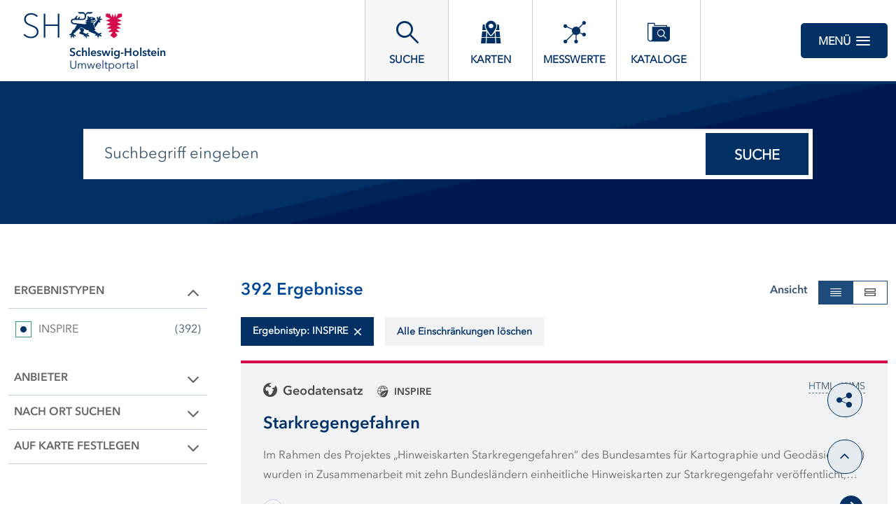

--- FILE ---
content_type: text/html;charset=UTF-8
request_url: https://umweltportal.schleswig-holstein.de/freitextsuche;jsessionid=81B5EA4682C4235300277AADF09B8C8A?&q=&ct=true&rstart=0&currentSelectorPage=1&f=type:inspire;
body_size: 22091
content:
<!DOCTYPE html>



















<html xmlns="http://www.w3.org/1999/xhtml" lang="de">
    <head>
        <title>UP-SH Freitextsuche nach Informationen</title>
        <link rel="shortcut icon" href="/decorations/layout/ingrid/images/favicon.ico" />        
      
<!--
            <base href="https://umweltportal.schleswig-holstein.de:443/" />
    -->
<link rel="prefetch" href="/decorations/layout/ingrid/images/template/icons.svg" />
<meta http-equiv="Content-type" content="text/html; charset=UTF-8" />
<meta http-equiv="X-UA-Compatible" content="IE=edge" />
<meta content="width=device-width, initial-scale=1" name="viewport"/>
<meta name="description" content="Mit der Freitextsuche von UP-SH können Sie nach Informationen, Rechtsvorschriften, Forschungsprojekten und Adressen in den Datenkatalogen suchen " />
<meta name="author" content="Ministerium f&uuml;r Energiewende, Klimaschutz, Umwelt und Natur - 2024" />
<meta name="keywords" lang="de" content="Schleswig-Holstein, Informationen, Informationsangebot, Suche, Recherche, Freitextsuche, freie Suche,  Rechtsvorschriften, Forschung, Projekte, Adressen, Datenkataloge, Datenbanken " />
<meta name="copyright" content="Ministerium f&uuml;r Energiewende, Klimaschutz, Umwelt und Natur - 2024" />            <meta name="robots" content="index,follow" />
        

<link rel="stylesheet" href="/decorations/layout/ingrid/css/main.css">
<link rel="stylesheet" href="/decorations/layout/ingrid/css/override.css">
<link rel="stylesheet" href="/decorations/layout/ingrid/css/print.css" media="print">
<!-- swiper -->
<link rel="stylesheet" href="/decorations/layout/ingrid/scripts/swiper/css/swiper.min.css">


  <script src="/decorations/layout/ingrid/scripts/ingrid.js"></script>
<!-- Global scripts -->
<script src="/decorations/layout/ingrid/scripts/modernizr.custom.min.js"></script>
<script src="/decorations/layout/ingrid/scripts/jquery/jquery.min.js"></script>
<script src="/decorations/layout/ingrid/scripts/jquery/nicescroll/jquery.nicescroll.min.js"></script>
<script src="/decorations/layout/ingrid/scripts/jquery/foundation/foundation.min.js"></script>
<script src="/decorations/layout/ingrid/scripts/jquery/select2/select2.full.js"></script>
<script src="/decorations/layout/ingrid/scripts/main.js"></script>

<!-- zxcvbn -->
<script src="/decorations/layout/ingrid/scripts/zxcvbn/zxcvbn.js"></script>

<!-- swiper -->
<script src="/decorations/layout/ingrid/scripts/swiper/js/swiper.min.js"></script>                
    </head>
    <body>            <div class="container">
                        <div class="header-menu" style="display: none;" role="navigation" aria-label="Navigation Menu">
    <div class="header-menu-close">
        <button type="button" class="button ">Menü<span class="ic-ic-cross"></span></button>
    </div>
    <div class="menu-main-links">
            <div class="highlighted">
                                                                                                                                          <a href="https://umweltportal.schleswig-holstein.de:443/freitextsuche;jsessionid=56A9080D9DBAF83A3525197F80D80E06" class="header-menu-entry is-active" title="Freitextsuche nach Informationen"><span class="text">Suche</span></a>
                                                                                                                                                            <a href="https://umweltportal.schleswig-holstein.de:443/kartendienste;jsessionid=56A9080D9DBAF83A3525197F80D80E06" class="header-menu-entry " title="Interaktive thematische Karten"><span class="text">Karten</span></a>
                                                                                                                                                            <a href="https://umweltportal.schleswig-holstein.de:443/messwertsuche;jsessionid=56A9080D9DBAF83A3525197F80D80E06" class="header-menu-entry " title="Suche nach Messdaten"><span class="text">Messwerte</span></a>
                                                                                                                                                            <a href="https://umweltportal.schleswig-holstein.de:443/datenkataloge;jsessionid=56A9080D9DBAF83A3525197F80D80E06" class="header-menu-entry " title="Eingebundene Datenkataloge und Metadaten"><span class="text">Kataloge</span></a>
                                                                                                                                                                                                                                                                                    <a href="https://umweltportal.schleswig-holstein.de:443/hintergrundinformationen;jsessionid=56A9080D9DBAF83A3525197F80D80E06" class="header-menu-entry " title="Hintergrundinformationen zu UP-SH"><span class="text">Über UP-SH</span></a>                                                                                                                                            <a href="https://umweltportal.schleswig-holstein.de:443/informationsanbieter;jsessionid=56A9080D9DBAF83A3525197F80D80E06" class="header-menu-entry " title="Kooperationspartner und Informationsanbieter"><span class="text">Informationsanbieter</span></a>                                                                      </div>
                                                          <a href="https://umweltportal.schleswig-holstein.de:443/hilfe;jsessionid=56A9080D9DBAF83A3525197F80D80E06" title="Erläuterungen zur Nutzung von Umweltportal - Neues Fenster öffnet sich" ><span class="text">Hilfe</span></a>
                                                                  <a href="https://umweltportal.schleswig-holstein.de:443/kontakt;jsessionid=56A9080D9DBAF83A3525197F80D80E06" title="Ihre Nachricht, Fragen oder Anregungen direkt an Umweltportal Schleswig-Holstein" ><span class="text">Kontakt</span></a>
                                                        <a href="https://umweltportal.schleswig-holstein.de:443/inhaltsverzeichnis;jsessionid=56A9080D9DBAF83A3525197F80D80E06" title="Alle Inhalte von UP-SH auf einen Blick" ><span class="text">Inhalt</span></a>
                                                        <a href="https://umweltportal.schleswig-holstein.de:443/impressum;jsessionid=56A9080D9DBAF83A3525197F80D80E06" title="Inhaltlich und technisch Verantwortliche, Nutzungsbedingungen, Haftungsausschluss" ><span class="text">Impressum</span></a>
                                                                  <a href="https://umweltportal.schleswig-holstein.de:443/datenschutzbestimmung;jsessionid=56A9080D9DBAF83A3525197F80D80E06" title="Unsere Verpflichtung zum Umgang mit persönlichen Informationen" ><span class="text">Datenschutz</span></a>
                                                        <a href="https://umweltportal.schleswig-holstein.de:443/barrierefreiheit;jsessionid=56A9080D9DBAF83A3525197F80D80E06" title="Barrierefreiheit" ><span class="text">Barrierefreiheit</span></a>
                  </div>
<div class="menu-login-links">
    <h6 class="login_user">Login Bereich</h6>
            <a href="https://umweltportal.schleswig-holstein.de:443/portal-login;jsessionid=56A9080D9DBAF83A3525197F80D80E06" title="Interner Bereich - Portal">
            <span class="text">Interner Bereich - Portal</span>
        </a>
        <a target="_blank" href="/log-in" title="Interner Bereich - Metadaten">
        <span class="text">Interner Bereich - Metadaten</span>
    </a>    <a href="https://eu1.trueearth.io/mekun" target="_blank" title="Geodaten Hub">
    <span class="text">Geodaten Hub</span>
</a>    </div>
    <div class="menu-sub-links">
                                                                </div>
</div> 
                <header>
    <div class="row">
        <div class="columns xsmall-7 small-7 medium-8 large-8 xlarge-9">
    <div class="logo">
        <a href="https://umweltportal.schleswig-holstein.de:443/startseite;jsessionid=56A9080D9DBAF83A3525197F80D80E06" class="show-for-large hide-for-xsmall-only" title="Startseite von UP-SH">
            <img src="/decorations/layout/ingrid/images/template/logo.svg" alt="Umweltportal Schleswig-Holstein"/>
            <div class="text">
                <p class="strong">Schleswig-Holstein</p>
                <p>Umweltportal</p>
            </div>
        </a>
        <a href="https://umweltportal.schleswig-holstein.de:443/startseite;jsessionid=56A9080D9DBAF83A3525197F80D80E06" class="hide-for-xlarge hide-for-large hide-for-xsmall-only hide-for-small-only" title="Startseite von UP-SH">
            <img src="/decorations/layout/ingrid/images/template/logo.svg" alt="Umweltportal Schleswig-Holstein"/>
            <div class="text">
                <p class="strong">Schleswig-Holstein</p>
                <p>Umweltportal</p>
            </div>
        </a>
        <a href="https://umweltportal.schleswig-holstein.de:443/startseite;jsessionid=56A9080D9DBAF83A3525197F80D80E06" class="hide-for-medium" title="Startseite von UP-SH">
            <img src="/decorations/layout/ingrid/images/template/logo.svg" alt="Umweltportal Schleswig-Holstein"/>
            <div class="text">
                <p class="strong">Schleswig-Holstein</p>
                <p>Umweltportal</p>
            </div>
        </a>
    </div>
</div>
        
<div class="columns xsmall-16 small-15 medium-15 large-13 xlarge-10 nav-tabs">
    <div class="menu-tab-row" role="navigation" aria-label="Navigation Header">
                                                                                                                  
                            <a class="menu-tab is-selected" href="https://umweltportal.schleswig-holstein.de:443/freitextsuche;jsessionid=56A9080D9DBAF83A3525197F80D80E06" title="Freitextsuche nach Informationen">
                <div class="link-menu-tab">
                    <span class="ic-ic-lupe"></span>
                    <span class="text">Suche</span>
                </div>
            </a>
                                                                                                
                            <a class="menu-tab " href="https://umweltportal.schleswig-holstein.de:443/kartendienste;jsessionid=56A9080D9DBAF83A3525197F80D80E06" title="Interaktive thematische Karten">
                <div class="link-menu-tab">
                    <span class="ic-ic-karten"></span>
                    <span class="text">Karten</span>
                </div>
            </a>
                                                                                                
                            <a class="menu-tab " href="https://umweltportal.schleswig-holstein.de:443/messwertsuche;jsessionid=56A9080D9DBAF83A3525197F80D80E06" title="Suche nach Messdaten">
                <div class="link-menu-tab">
                    <span class="ic-ic-chemie"></span>
                    <span class="text">Messwerte</span>
                </div>
            </a>
                                                                                                
                            <a class="menu-tab " href="https://umweltportal.schleswig-holstein.de:443/datenkataloge;jsessionid=56A9080D9DBAF83A3525197F80D80E06" title="Eingebundene Datenkataloge und Metadaten">
                <div class="link-menu-tab">
                    <span class="ic-ic-datenkataloge"></span>
                    <span class="text">Kataloge</span>
                </div>
            </a>
                                                                                                                    
                                              </div>
</div>                <div class="columns">
    <div class="header-menu-open">
                    <button type="button" class="button xsmall-button"><span class="ic-ic-hamburger"></span></button>
                <button type="button" class="button small-button">Menü<span class="ic-ic-hamburger"></span></button>
    </div>
</div>
    </div>
</header>
            <div class="body" role="main">								
			    
<div class="banner search m-filter">
    <div class="search-wrapper" style="background-image: url('/decorations/layout/ingrid/images/template/drops-subpage.svg');">
        <div class="row align-center">
            <div class="large-20 columns">
                <form action="https://umweltportal.schleswig-holstein.de/portal/_ns:YjM2X19QLTE4MGIyMjA3MGM1LTEwMDE2fGVhY3Rpb249MT1kb1NlYXJjaA__/main-search.psml" role="search" class="input-search" method="get" name="SearchForm" id="SearchForm" onSubmit='if (this.q.value == "Suchbegriff eingeben") this.q.value=""'>
                    <input type="text" class="input-search-field" placeholder="Suchbegriff eingeben" id="qrystr" name="q" value="">
                    <button class="button round hide-for-medium"><span class="ic-ic-lupe"></span></button>
                    <button class="button large show-for-medium">Suche</button>
                </form>
            </div>
        </div>
    </div>
</div>



										
			    


										
			






<div id="36__P-180b22070c6-10018" class="search-filtered">
                    
<script>
    function loadDefaultMapImage(elem, partner) {
      elem.onerror = null;
      var image = 'image_map';
      if(partner && partner != 'bund') {
        image += '_' + partner; 
      }
      var defaultImage = '/ingrid-portal-apps/images/maps/' + image + '.png';
      if(elem) {
        elem.src = defaultImage;
        var src = elem.dataset.src;
        if(src) {
          src = src.trim();
          if(src.indexOf('http:') > -1) {
            var http = new XMLHttpRequest();
            http.open('GET', 'https://umweltportal.schleswig-holstein.de/portal/_ns:ZzM2X19QLTE4MGIyMjA3MGM2LTEwMDE4fGlodHRwVVJMSW1hZ2U_/main-search.psml?url=' + encodeURIComponent(src), true);
            http.onreadystatechange = function() {
              if (this.readyState == this.DONE) {
                if (this.status === 200) {
                  if(this.response && this.response !== src){
                    elem.src = this.response;
                  }
                  elem.removeAttribute('data-src');
                }
              }
            };
            http.send();
            return ('');
          } else {
            elem.removeAttribute('data-src');
          }
        } else {
          var anchor = $(elem).parent('a');
          if(anchor) {
            anchor.attr('href', defaultImage);
          }
        }
      }
    }
</script><link rel="stylesheet" href="/decorations/layout/ingrid/scripts/leaflet/plugins/leaflet.awesome-markers/leaflet.awesome-markers.css"/>
<script src="/decorations/layout/ingrid/scripts/leaflet/leaflet.js"></script>
<script src="/decorations/layout/ingrid/scripts/leaflet/plugins/leaflet.markercluster/leaflet.markercluster.js"></script>
<script src="/decorations/layout/ingrid/scripts/leaflet/plugins/leaflet.awesome-markers/leaflet.awesome-markers.min.js"></script>
<script src="/decorations/layout/ingrid/scripts/leaflet/plugins/leaflet.spin/spin.min.js"></script>
<script src="/decorations/layout/ingrid/scripts/leaflet/plugins/leaflet.spin/leaflet.spin.min.js"></script>
<link rel="stylesheet" href="/decorations/layout/ingrid/scripts/leaflet/plugins/leaflet.gesture-handling/leaflet-gesture-handling.min.css"/>
<script src="/decorations/layout/ingrid/scripts/leaflet/plugins/leaflet.gesture-handling/leaflet-gesture-handling.min.js"></script>
<script src="/decorations/layout/ingrid/scripts/leaflet/plugins/leaflet.wicket/wicket.js"></script>
<script src="/decorations/layout/ingrid/scripts/leaflet/plugins/leaflet.wicket/wicket-leaflet.js"></script>
<script>
    function getOSMLayer(attribution) {
        var osmUrl = 'https://{s}.tile.openstreetmap.org/{z}/{x}/{y}.png';
        var osmAttrib = '&copy; <a target="_blank" class="external-link" href="https://openstreetmap.org">OpenStreetMap</a> contributors';
        var osmOpacity = '1';
        if (attribution) {
            osmAttrib = osmAttrib + "" + attribution;
        }
        return new L.TileLayer(osmUrl, {
            attribution: osmAttrib,
            opacity: osmOpacity
        });
    }

    function getWMSLayer(layerUrl, layerName, attribution) {
        var osmAttrib = '&copy; <a target="_blank" class="external-link" href="https://openstreetmap.org">OpenStreetMap</a> contributors';
        var osmOpacity = '1';
        if (attribution) {
            osmAttrib += attribution;
        }
        return new L.tileLayer.wms(layerUrl, {
            layers: layerName,
            attribution: osmAttrib,
            opacity: osmOpacity
        });
    }

    function addLeafletMap(baselayers, bounds, latlng, zoom) {
        return addLeafletMapWithId('map', baselayers, bounds, latlng, zoom);
    }

    function addLeafletMapWithId(mapId, baselayers, bounds, latlng, zoom) {
        var epsg = L.CRS.EPSG3857;
        if ('3857'.length > 0) {
            epsg = L.CRS.EPSG3857;
        }
        var map = new L.Map(mapId, {
            crs: epsg,
            layers: baselayers
        });
        map.attributionControl.setPrefix('<a href="https://leafletjs.com" title="Leaflet">Leaflet</a>');
        if (bounds) {
            map.fitBounds(bounds);
        } else if (latlng) {
            map.setView(latlng, zoom || 6);
        } else {
            map.setView(new L.LatLng(51.3, 10), 6);
        }
        return map;
    }

    function addLeafletHomeControl(map, title, position, icon, bounds, padding, fontSize) {
        var HomeControl = L.Control.extend({
            options: {
                position: position ? position : 'topleft'
            },
            onAdd: function (map) {
                var container = L.DomUtil.create('div', 'leaflet-control-home leaflet-bar');
                var link = L.DomUtil.create('a', icon, container);
                link.href = '#';
                if (padding) {
                    link.style.padding = padding;
                }
                if (fontSize) {
                    link.style.fontSize = fontSize;
                }
                link.title = title;
                L.DomEvent.addListener(link, 'click', this._homeClick, this);
                return container;
            },
            _homeClick: function (e) {
                L.DomEvent.stop(e);
                if (bounds) {
                    var features = [];
                    map.eachLayer(function (layer) {
                        if (layer && layer.getBounds) {
                            features.push(layer);
                        }
                    })
                    if (features.length > 0) {
                        bounds = L.featureGroup(features).getBounds();
                    }
                    map.fitBounds(bounds);
                }
            }
        });
        map.addControl(new HomeControl({}));
    }

    function resizeMap(map) {
        if (map) {
            map._onResize();
        }
    }

    function disableLeafletMapTouchControl(map) {
        map.removeControl(map.zoomControl);
        map.dragging.disable();
        map.zoomControl.disable();
        map.touchZoom.disable();
        map.doubleClickZoom.disable();
        map.scrollWheelZoom.disable();
        map.boxZoom.disable();
        map.keyboard.disable();
    }

</script>

<div id="searchResult" class="row">
               <div id="filter" class="xsmall-24 large-8 xlarge-6 columns">
            
<div class="accordion accordion-filter-group filter" data-accordion data-allow-all-closed="true" role="tablist" >
    <div class="accordion-item accordion-item-filter-group" data-accordion-item>
        <a href="#" class="accordion-title accordion-title-filter-group hide-for-large" role="tab" id="facet-accordion-label" aria-expanded="false" aria-selected="false">Filter</a>
        <div class="accordion-content filter-wrapper filter-wrapper-shadowless" data-tab-content role="tabpanel" aria-labelledby="facet-accordion-label" aria-hidden="true" id="facet-content-accordion">
            <div class="boxes">
                                                                                                                                                                                                                                                                                                                                                                                                                                                                                                                                                                                                                                                                                                                                                                                                                                                                                                                                                                                                                                                                                                                                                                                                                                                                                                                                                                                                                                                                                                                                                                                                                                                        <ul class="accordion filter-group" data-accordion data-multi-expand="true" data-allow-all-closed="true" role="tablist" >
                    <li class="accordion-item is-active" data-accordion-item>
                        <a href="#" class="accordion-title" aria-controls="type-accordion" role="tab" id="type-accordion-label">
                            <span class="text">
                                                            Ergebnistypen
                                                        </span>
                        </a>
                        <div class="accordion-content" data-tab-content="" role="tabpanel" aria-labelledby="type-accordion-label" id="type-accordion" aria-hidden="false" style="display: block;">
                            <div class="boxes">
                                                                                                                                                                                                                                                                                                                                                                                                                                                                                                                                                                                                                                                                                                                                                                                                                                                                                                                                                
                    <div class="form-element boxed">
        <div class="input-check">
            <div class="control-group">
                                                <label class="control  control--radio " for="facet-inspire">
                                                                                                                        <input id="facet-inspire" type="checkbox" checked onclick="location.href='https://umweltportal.schleswig-holstein.de/portal/_ns:YjM2X19QLTE4MGIyMjA3MGM2LTEwMDE4fGV0eXBlPTE9aW5zcGlyZQ__/main-search.psml'" autocomplete="off">
                    <span class="control__indicator"></span>
                    <span class="nr-results">
                                            (392)
                                        </span>
                    <span class="text">
                                            INSPIRE
                                        </span>
                </label>
            </div>
        </div>
    </div>
                                                                                                                                                                                                                                                                                                                                                                                                                                                                                    </div>
                        </div>
                    </li>
                </ul>
                                                                                                                                                                                                                                                                                                                                                                                                                                                                                                                                                                                                                                                                                                                                                                                                                                                                                                                                                                                                                                                                                                                                                                                                                                                                                                                                                            <ul class="accordion filter-group" data-accordion data-multi-expand="true" data-allow-all-closed="true" role="tablist" >
                    <li class="accordion-item " data-accordion-item>
                        <a href="#" class="accordion-title" aria-controls="provider-accordion" role="tab" id="provider-accordion-label">
                            <span class="text">
                                                            Anbieter
                                                        </span>
                        </a>
                        <div class="accordion-content" data-tab-content="" role="tabpanel" aria-labelledby="provider-accordion-label" id="provider-accordion" >
                            <div class="boxes">
                                                                                                                                                                                                                                                                                                            
                    <div class="form-element boxed">
        <div class="input-check">
            <div class="control-group">
                                                <label class="control  control--radio " for="facet-sh_lbknm">
                                                                                                                        <input id="facet-sh_lbknm" type="checkbox"  onclick="location.href='https://umweltportal.schleswig-holstein.de/portal/_ns:YjM2X19QLTE4MGIyMjA3MGM2LTEwMDE4fGVwcm92aWRlcj0xPXNoX2xia25t/main-search.psml'" autocomplete="off">
                    <span class="control__indicator"></span>
                    <span class="nr-results">
                                            (361)
                                        </span>
                    <span class="text">
                                            Landesbetrieb für Küstenschutz, Nationalpark und Meeresschutz Schleswig-Holstein -Nationalparkverwaltung-
                                        </span>
                </label>
            </div>
        </div>
    </div>
                                                                                                                                                                                                                                                        
                    <div class="form-element boxed">
        <div class="input-check">
            <div class="control-group">
                                                <label class="control  control--radio " for="facet-sh_lanu">
                                                                                                                        <input id="facet-sh_lanu" type="checkbox"  onclick="location.href='https://umweltportal.schleswig-holstein.de/portal/_ns:YjM2X19QLTE4MGIyMjA3MGM2LTEwMDE4fGVwcm92aWRlcj0xPXNoX2xhbnU_/main-search.psml'" autocomplete="off">
                    <span class="control__indicator"></span>
                    <span class="nr-results">
                                            (31)
                                        </span>
                    <span class="text">
                                            Landesamt für Umwelt Schleswig-Holstein
                                        </span>
                </label>
            </div>
        </div>
    </div>
                                                                                                                                                                                                                                                                                                                                                                                                                                                                                                                                                                                                                                                                                                                                                                                                                                                                                                                                                                                                                                                                                                                                                                                                                                                        </div>
                        </div>
                    </li>
                </ul>
                                                                                                                                                                                                                                                                                                                                
                                        

<ul class="accordion filter-group" data-accordion data-multi-expand="true" data-allow-all-closed="true" role="tablist" >
    <li id="facet_area_header" class="accordion-item " data-accordion-item>
        <a href="" class="accordion-title" aria-controls="facet-area-accordion" role="tab" id="facet-area-accordion-label" >
            <span class="text">Nach Ort suchen</span>
        </a>
        <div class="accordion-content" data-tab-content role="tabpanel" aria-labelledby="facet-area-accordion-label" id="facet-area-accordion" aria-hidden="true">
                        <form action="https://umweltportal.schleswig-holstein.de/portal/_ns:YjM2X19QLTE4MGIyMjA3MGM2LTEwMDE4/main-search.psml" method="post" name="geothesaurus_form">
                <div class="input-search">
                    <input class="field" type="text" name="search_term" id="search_term"  />
                    <button type="submit" name="doSearchGeothesaurus" value="Suchen" class="button round">
                        <span class="ic-ic-lupe"></span>
                    </button>
                </div>
                                                                                                            </form>
            
                                </div>
    </li>
</ul>                        
                        
                                    
                                                                                                                                                                                                                                                                                                                                            
                                    
                            <ul class="accordion filter-group" data-accordion data-multi-expand="true" data-allow-all-closed="true" role="tablist" >
    <li id="facet_area_map_header" class="accordion-item " data-accordion-item onclick="resizeMap(map)" onkeypress="resizeMap(map)">
        <a href="" class="accordion-title" aria-controls="facet-map-accordion" role="tab" id="facet-map-accordion-label" >
            <span class="text">Auf Karte festlegen</span>
        </a>
        <div class="accordion-content map" data-tab-content role="tabpanel" aria-labelledby="facet-map-accordion-label" id="facet-map-accordion" aria-hidden="true">
                            <div id="map" class="map-ingrid" style="height:320px;">
            </div>
            <div class="map-filter-xs"></div>
            <form action="https://umweltportal.schleswig-holstein.de/portal/_ns:YjM2X19QLTE4MGIyMjA3MGM2LTEwMDE4/main-search.psml" method="post" name="facete_map_form">
                <input id="x1" name="x1" type="hidden" />
                <input id="x2" name="x2" type="hidden" />
                <input id="y1" name="y1" type="hidden" />
                <input id="y2" name="y2" type="hidden" />
                <input id="areaid" name="areaid" type="hidden" />
                    <button type="submit" style="width:100%;" class="button filter_submit" value="Auswahl anwenden" name="doAddMap" title="Auswahl anwenden" onclick="getMapBounds()">Auswahl anwenden</button>
            </form>
        </div>
    </li>
</ul>

<script>
    var map = new L.Map('map');
    map.attributionControl.setPrefix('<a href="https://leafletjs.com" title="Leaflet">Leaflet</a>');
    var lat = 54.14;
    var lng = 9.9;
    var zoom = 7;
    var layer;
</script>
   <script>
    var osm = getOSMLayer('');
    osm.options.minZoom = 5;
    osm.options.maxZoom = 20;
    layer = osm; 
   </script>
<script>
    var selectedMap = '$selectedMap.webmapclientCoords';
    
    map.setView(new L.LatLng(lat, lng),zoom);
    map.gestureHandling.enable();
    
    if(selectedMap.indexOf("y1") > -1){
        map.fitBounds([[$selectedMap.webmapclientCoords.y1, $selectedMap.webmapclientCoords.x1], [$selectedMap.webmapclientCoords.y2, $selectedMap.webmapclientCoords.x2]]);
    }
    map.addLayer(layer);
    
    window.onresize = function(event) {
        resizeMap(map);
    };

    function getMapBounds(){
        if(map.getBounds().isValid()) {
            $('#x1').prop("value", Math.round(map.getBounds().getWest() * 10000)/10000);
            $('#x2').prop("value", Math.round(map.getBounds().getEast() * 10000)/10000);
            $('#y1').prop("value", Math.round(map.getBounds().getSouth() * 10000)/10000);
            $('#y2').prop("value", Math.round(map.getBounds().getNorth() * 10000)/10000);
        }
    }
</script>
                        
                                    
                                                                                                                                                                                                                                                                                                                                                                                </div>
        </div>
    </div>
    <div class="paging caption show-for-large is-hidden">
        <a href="#" class="filter-up disabled" title="Filter hochscrollen">
            <span class="ic-ic-angle-up"></span>
        </a>
        <a href="#" class="filter-down disabled" title="Filter runterscrollen">
            <span class="ic-ic-angle-down"></span>
        </a>
    </div></div>
<script>
  $('.filter .filter-wrapper').niceScroll({
    cursorcolor:"#5e788d",
    cursorwidth:"8px",
    cursorborderradius: "6px",
  });

  $(window).scroll(function(){
    $(".filter .filter-wrapper").getNiceScroll().resize();
  });

  $('.filter .filter-wrapper .more').bind('click',function(){
    setTimeout(function(){
      $(".filter .filter-wrapper").getNiceScroll().resize();
    }, 500);
  });

  $('.filter .accordion-title').bind('click',function(){
    setTimeout(function(){
      $(".filter .filter-wrapper").getNiceScroll().resize();
    }, 500);
  });
  
  </script><script>
$('.filter-down').click(function(event){
    event.preventDefault();
    var elems = $(".filter .filter-wrapper");
    if(elems.length > 0) {
      var elem = elems[0];
      elem.scrollBy(0,200);
    }
});

$('.filter-up').click(function(event){
    event.preventDefault();
    var elems = $(".filter .filter-wrapper");
    if(elems.length > 0) {
      var elem = elems[0];
      elem.scrollBy(0,-200);
    }
});

function checkFilter() {
  var elems = $(".filter .filter-wrapper");
  if(elems.length > 0) {
    var elem = elems[0];
    if(elem.scrollTop === elem.scrollHeight - elem.clientHeight && elem.scrollTop === 0) {
      $(".filter .paging").addClass('is-hidden');
      $(".filter-up").addClass('disabled');
      $(".filter-down").addClass('disabled');
    }else if(elem.scrollTop === elem.scrollHeight - elem.clientHeight) {
      $(".filter .paging").removeClass('is-hidden');
      $(".filter-up").removeClass('disabled');
      $(".filter-down").addClass('disabled');
    }else if(elem.scrollTop === 0) {
      $(".filter .paging").removeClass('is-hidden');
      $(".filter-up").addClass('disabled');
      $(".filter-down").removeClass('disabled');
    }else {
      $(".filter .paging").removeClass('is-hidden');
      $(".filter-up").removeClass('disabled');
      $(".filter-down").removeClass('disabled');
    }
  }
}

$( ".filter .filter-wrapper" ).on( "scroll", function() {
  checkFilter();
});

$( ".filter .filter-wrapper" ).ready(function() {
  checkFilter();
});

new ResizeObserver(checkFilter).observe(document.querySelector(".filter-wrapper > .boxes"));
</script>
















        </div>
        <div id="results" class="xsmall-24 large-16 xlarge-18 columns">
        



<div class="results-index">
    <div class="row">
        <div>
                                    
        
        
        <h3><strong class="search-result-hits">392</strong> Ergebnisse</h3>
        </div>
<div class="row">
    <span  class="result-text no-margin">
        <b>Ansicht</b>
    </span>
    <div class="js-expander-toggle-all">
        <a class="icon js-toggle-all-expander-collapse is-active" href="#" title="Alles einklappen">
            <span class="ic-ic-view-colapsed"></span>
        </a>
        <a class="icon js-toggle-all-expander-expand" href="#" title="Alles aufklappen">
            <span class="ic-ic-view-expanded"></span>
        </a>
    </div>
                                                                                                                                                                                                                                                                                                                                                                                                                                                                                                                                                                                                                                                                                                                                                                                                                                                                                                                                                                                                                                                                                                                                                                                                                                                                                                                                                                                                                                                                                                                </div>
    </div>
</div>
    <div class="filters-active">
                                                                                                                                                                                                                                                                                                                                                                                                                                                                                                                                                                                                                                                                                                                                                                                                                                                                                                                                                                                                                                                                                                                                                                                                                                                                                                                                                                                                                                                                                                                                                                                                                                                                                                                                                                                                                                                                                                                                                                                                                                                                                                                                                                                                                                                                                                                                                                                                                                                                                                                                                                                                                                                                                                                                                                                                                                                                                                                                                                                                                                                                                                                                                                                                                                                                                                                                                                                                                                                                                                                                                                                                                                                                                                                                                                                                                                                                                                                                                                                                                                                                                    
                                                    <a id="chk_fs_inspire" href="https://umweltportal.schleswig-holstein.de/portal/_ns:YjM2X19QLTE4MGIyMjA3MGM2LTEwMDE4fGV0eXBlPTE9aW5zcGlyZQ__/main-search.psml" class="button pill">
        Ergebnistyp: INSPIRE
        <span class="ic-ic-cross"></span>
    </a>
                                                                                                                                                                                                                                                                                                                                                                                                                                                                                                                                                                                                                                                                                                                                                                                                                                                                                                                                                                                                                                                                                                                                                                                                                                                                                                                                                                                                                                                                                                                                                                                                                                                                                                                                                                                                                                                                                                                                                                                                                                                                                                                                                                                                                                                                                                                                                                                                                                                                                                                                                                                                                                                                                                                                                                                                                                                                    
                <a type="reset" href="https://umweltportal.schleswig-holstein.de/portal/_ns:YjM2X19QLTE4MGIyMjA3MGM2LTEwMDE4fGVkb1JlbW92ZUFsbD0xPXRydWU_/main-search.psml" class="button pill">
        Alle Einschränkungen löschen
    </a>
                                                                                                                                        </div>
                                
            
        
                                                                        

                                                                                



                                    
                                    
                                                                                                                                                                                                                                                                                                                                                                                                                                    










            <div class="data">
            <div class="teaser-data search ">
                                    <a class="anchor" id="dc33bd0d-5471-4786-b3fe-e27fd5b4ba0a"></a>
                                            <div class="info--right teaser-info  hide-for-xsmall-only ">
                                <span>
                                                    WMS
                            </span>
                                            <span>
                                                    HTML
                            </span>
                            </div>
                                          
                                                                                                <div class="helper icon">
                        <span class="ic-ic-karte" 
                title="Geodatensatz"
        ></span>
    <span class="text">Geodatensatz</span>
</div>                <div class="icon--info">
                            <div class="helper icon info">
                <span class="ic-ic-inspire" title="INSPIRE"></span>
                <span class="text">INSPIRE</span>
            </div>
                                                    </div>
                                                                                                                                                            <a href="/trefferanzeige;jsessionid=56A9080D9DBAF83A3525197F80D80E06?docuuid=dc33bd0d-5471-4786-b3fe-e27fd5b4ba0a&q=&rstart=0&currentSelectorPage=1&f=type%3Ainspire%3B" title="            Starkregengefahren
    ">
                                <h2 class="header">            Starkregengefahren
    </h2>
                            </a>
                                                                                                                                                                                <p class="data-text" style="-webkit-line-clamp: 2 ;">
                                                                        Im Rahmen des Projektes „Hinweiskarten Starkregengefahren“ des Bundesamtes für Kartographie und Geodäsie (BKG) wurden in Zusammenarbeit mit zehn Bundesländern einheitliche Hinweiskarten zur Starkregengefahr veröffentlicht, darunter auch für Schleswig-Holstein.  Die Hinweiskarten Starkregengefahren zeigen für zwei Starkregenszenarien flächendeckend, wie sich Starkregenereignisse außerhalb von Fließgewässern auswirken können. Dabei wird die maximal erreichte Wassertiefe, die Fließrichtung und die maximale Fließgeschwindigkeit dargestellt.  Ausführliche Informationen zu den Hinweiskarten Starkregengefahren finden Sie unter <a class="intext" href="https://www.schleswig-holstein.de/starkregenhinweiskarten" target="_blank" title="www.schleswig-holstein.de/starkregenhinweiskarten">www.schleswig-holstein.de/starkregenhinweiskarten</a>
                    </p>
                                            <div class="info--right teaser-info show-for-xsmall-only">
                                <span>
                                                    WMS
                            </span>
                                            <span>
                                                    HTML
                            </span>
                            </div>
                    <a href="/trefferanzeige;jsessionid=56A9080D9DBAF83A3525197F80D80E06?docuuid=dc33bd0d-5471-4786-b3fe-e27fd5b4ba0a&q=&rstart=0&currentSelectorPage=1&f=type%3Ainspire%3B" title="             Starkregengefahren
    " >
                    <span class="ic-ic-arrow arrow"></span>
                </a>
                                        <a id="1_more" class="js-expander " title="Mehr Infos" href="#" onclick="resizeMap(map1_more)">
        <span class="icon  ic-ic-plus"></span>
        <span class="text">Mehr Infos</span>
    </a>
    <a class="js-expander-close 1_more is-hidden" title="Weniger Infos" href="#">
        <span class="icon  ic-ic-minus"></span>
        <span class="text">Weniger Infos</span>
    </a>
    <div class="js-expander-content 1_more is-hidden" >
        <div class="row">
            <div class="xsmall-24 small-24 medium-14 large-14 xlarge-14 columns">
                                                                            <div class="sub-section">
                            <h4 >Verweise und Downloads <span>(1)</span></h4>
                        <div class="document-list">
                                                                                                                                                    <div class="list-item">
                                                                                        <div class="info--right">
            <span>
                            WMS
                        </span>
        </div>
                                                                            <div>
                                                                                <a href="/trefferanzeige;jsessionid=56A9080D9DBAF83A3525197F80D80E06?docuuid=c2b2b026-f68d-41a8-84b4-3158de7323b1" class="icon" title="WMS BKG">
                                                                <span class="ic-ic-dienste" 
                title="Geodatendienst"
        ></span>
    <span class="text">WMS BKG</span>
                                        </a>
                                    </div>
                                </div>
                                                                                                                </div>
                        </div>
                                                                                                    <h4 >Nutzungsbedingungen</h4>
                    <p>
                    <a class="icon external-link" href="https://creativecommons.org/licenses/by/4.0/deed.de" title="Creative Commons Namensnennung 4.0 International" target="_blank" rel="noopener noreferrer">
                        <span class="ic-ic-external"></span>
                        <span class="text">Creative Commons Namensnennung 4.0 International</span>
                    </a>
                </p>
                                                                                                                                                                                                                                                    <div class="teaser-links">
                        <p class="teaser-links-content">
    <a class="icon external-link" href="https://umweltportal.schleswig-holstein.de/csw?REQUEST=GetRecordById&SERVICE=CSW&VERSION=2.0.2&id=dc33bd0d-5471-4786-b3fe-e27fd5b4ba0a" title="Metadaten als XML herunter&shy;laden" target="_blank" rel="noopener noreferrer">
        <span class="ic-ic-download"></span>
      <span class="text">XML Dar&shy;stellung</span>
    </a>
</p>
                                            </div>
                    <!--
                                        -->
                                                </div>
            
                        <div class="columns">
                                                                                
                                                    <div class="swiper-container-background">
                                                                    
                                    <h4 class="text-center">Raumbezug</h4>
                                        <div id="map1_more" class="map-ingrid" style="height:320px; margin-bottom: 24px;"></div>
    
    <script>
        $('#map1_more').closest('.js-expander-content').removeClass('is-hidden');
        var coords = [['Schleswig-Holstein', 7.487989, 53.341705, 11.722723, 55.093533]];
        var bounds1_more;
        var boundsX11_more;
        var boundsY11_more;
        var boundsX21_more;
        var boundsY21_more;
        var y11_more;
        var x11_more;
        var y21_more;
        var x21_more;

        coords.forEach(function(coord) {
            var tmpBounds1_more = coord;
            y11_more = tmpBounds1_more[2];
            x11_more = tmpBounds1_more[1];
            y21_more = tmpBounds1_more[4];
            x21_more = tmpBounds1_more[3];

                
            if (y11_more && x11_more && y21_more && x21_more) {
                if(y11_more !== 0 && x11_more !== 0 && y21_more !== 0 && x21_more !== 0) {
                    if(!boundsX11_more || x11_more < boundsX11_more) {
                        boundsX11_more = x11_more;
                    }

                    if(!boundsY11_more || y11_more < boundsY11_more) {
                        boundsY11_more = y11_more;
                    }

                    if(!boundsX21_more || x21_more > boundsX21_more) {
                        boundsX21_more = x21_more;
                    }

                    if(!boundsY21_more || y21_more > boundsY21_more) {
                        boundsY21_more = y21_more;
                    }
                    var southWest1_more = L.latLng(boundsY11_more, boundsX11_more);
                    var northEast1_more = L.latLng(boundsY21_more, boundsX21_more);
                    bounds1_more = L.latLngBounds(southWest1_more, northEast1_more);
                }
            }
        });
        var bgLayer = getOSMLayer('');
                var map1_more = addLeafletMapWithId('map1_more', bgLayer, bounds1_more, null , 10);
                    disableLeafletMapTouchControl(map1_more);
                if(bounds1_more) {
            map1_more.fitBounds(bounds1_more);
        }
    </script>
            <script>
    addLayerBounds(map1_more, coords, '#3278B9', 0.2, 1, false);
</script>        <script>
                $('#map1_more').closest('.js-expander-content').addClass('is-hidden');
                    </script>
                                                    </div>
                                            <p class="caption">
        <a target="_blank" class="button small" href="/kartendienste;jsessionid=56A9080D9DBAF83A3525197F80D80E06?layers=WMTS%7C%7Chttps%3A%2F%2Fsgx.geodatenzentrum.de%2Fwms_starkregen%7C%7Chttp%3A%2F%2Fportalu.de%2Figc%2F1e9f4678-3836-4a74-a155-7c3ad45ced78" title="Ergebnis als interaktive Karte anzeigen lassen">
            Kartenansicht öffnen
        </a>
    </p>
            </div>
                    </div>
    </div>
                            </div>
        </div>
                                                
            
        
                                                                        





                                










            <div class="data">
            <div class="teaser-data search ">
                                    <a class="anchor" id="a0333ddf-a80c-4808-a604-cee570280bcf"></a>
                                            <div class="info--right teaser-info  hide-for-xsmall-only ">
        </div>
                                          
                                                                                                <div class="helper icon">
                        <span class="ic-ic-karte" 
                title="Geodatensatz"
        ></span>
    <span class="text">Geodatensatz</span>
</div>                <div class="icon--info">
                            <div class="helper icon info">
                <span class="ic-ic-inspire" title="INSPIRE"></span>
                <span class="text">INSPIRE</span>
            </div>
                                                    </div>
                                                                                                                                                            <a href="/trefferanzeige;jsessionid=56A9080D9DBAF83A3525197F80D80E06?docuuid=a0333ddf-a80c-4808-a604-cee570280bcf&q=&rstart=0&currentSelectorPage=1&f=type%3Ainspire%3B" title="            FFH-Monitoring der Lebensraumtypen (2007-2012)
    ">
                                <h2 class="header">            FFH-Monitoring der Lebensraumtypen (2007-2012)
    </h2>
                            </a>
                                                                                                                                                                                <p class="data-text" style="-webkit-line-clamp: 2 ;">
                                                                        Zur Erfüllung der Berichtspflichten nach Artikel 17 der FFH-Richtlinie wurden die bestehenden FFH-Gebiete sowie einige Referenzflächen (ausgewählte NSG, Bundeswehrliegenschaften) im Zeitraum von 2007-2012 kartiert. Die LRT wurden kartiert und bewertet. Bei den Biotoptypen wurden lediglich die im jeweiligen Jahr vorliegenden Luftbilder erkennbaren Veränderungen erfasst und eingetragen. Ausgangsbasis hierfür waren die Kartierungen aus dem Berichtszeitraum 2001-2006.
                    </p>
                                            <div class="info--right teaser-info show-for-xsmall-only">
        </div>
                    <a href="/trefferanzeige;jsessionid=56A9080D9DBAF83A3525197F80D80E06?docuuid=a0333ddf-a80c-4808-a604-cee570280bcf&q=&rstart=0&currentSelectorPage=1&f=type%3Ainspire%3B" title="             FFH-Monitoring der Lebensraumtypen (2007-2012)
    " >
                    <span class="ic-ic-arrow arrow"></span>
                </a>
                                        <a id="2_more" class="js-expander " title="Mehr Infos" href="#" onclick="resizeMap(map2_more)">
        <span class="icon  ic-ic-plus"></span>
        <span class="text">Mehr Infos</span>
    </a>
    <a class="js-expander-close 2_more is-hidden" title="Weniger Infos" href="#">
        <span class="icon  ic-ic-minus"></span>
        <span class="text">Weniger Infos</span>
    </a>
    <div class="js-expander-content 2_more is-hidden" >
        <div class="row">
            <div class="xsmall-24 small-24 medium-14 large-14 xlarge-14 columns">
                                                                                                                                    <h4 >Nutzungsbedingungen</h4>
                    <p>
                    <a class="icon external-link" href="https://www.govdata.de/dl-de/by-2-0" title="Datenlizenz Deutschland Namensnennung 2.0" target="_blank" rel="noopener noreferrer">
                        <span class="ic-ic-external"></span>
                        <span class="text">Datenlizenz Deutschland Namensnennung 2.0</span>
                    </a>
                </p>
                                                                                                                                                                                                                                                    <div class="teaser-links">
                        <p class="teaser-links-content">
    <a class="icon external-link" href="https://umweltportal.schleswig-holstein.de/csw?REQUEST=GetRecordById&SERVICE=CSW&VERSION=2.0.2&id=a0333ddf-a80c-4808-a604-cee570280bcf" title="Metadaten als XML herunter&shy;laden" target="_blank" rel="noopener noreferrer">
        <span class="ic-ic-download"></span>
      <span class="text">XML Dar&shy;stellung</span>
    </a>
</p>
                                            </div>
                    <!--
                                        -->
                                                </div>
            
                        <div class="columns">
                                                                                
                                                    <div class="swiper-container-background">
                                                                    
                                    <h4 class="text-center">Raumbezug</h4>
                                        <div id="map2_more" class="map-ingrid" style="height:320px; margin-bottom: 24px;"></div>
    
    <script>
        $('#map2_more').closest('.js-expander-content').removeClass('is-hidden');
        var coords = [['Raumbezug des Datensatzes', 7.81, 53.37, 11.44, 55.11]];
        var bounds2_more;
        var boundsX12_more;
        var boundsY12_more;
        var boundsX22_more;
        var boundsY22_more;
        var y12_more;
        var x12_more;
        var y22_more;
        var x22_more;

        coords.forEach(function(coord) {
            var tmpBounds2_more = coord;
            y12_more = tmpBounds2_more[2];
            x12_more = tmpBounds2_more[1];
            y22_more = tmpBounds2_more[4];
            x22_more = tmpBounds2_more[3];

                
            if (y12_more && x12_more && y22_more && x22_more) {
                if(y12_more !== 0 && x12_more !== 0 && y22_more !== 0 && x22_more !== 0) {
                    if(!boundsX12_more || x12_more < boundsX12_more) {
                        boundsX12_more = x12_more;
                    }

                    if(!boundsY12_more || y12_more < boundsY12_more) {
                        boundsY12_more = y12_more;
                    }

                    if(!boundsX22_more || x22_more > boundsX22_more) {
                        boundsX22_more = x22_more;
                    }

                    if(!boundsY22_more || y22_more > boundsY22_more) {
                        boundsY22_more = y22_more;
                    }
                    var southWest2_more = L.latLng(boundsY12_more, boundsX12_more);
                    var northEast2_more = L.latLng(boundsY22_more, boundsX22_more);
                    bounds2_more = L.latLngBounds(southWest2_more, northEast2_more);
                }
            }
        });
        var bgLayer = getOSMLayer('');
                var map2_more = addLeafletMapWithId('map2_more', bgLayer, bounds2_more, null , 10);
                    disableLeafletMapTouchControl(map2_more);
                if(bounds2_more) {
            map2_more.fitBounds(bounds2_more);
        }
    </script>
            <script>
    addLayerBounds(map2_more, coords, '#3278B9', 0.2, 1, false);
</script>        <script>
                $('#map2_more').closest('.js-expander-content').addClass('is-hidden');
                    </script>
                                                    </div>
                                                    </div>
                    </div>
    </div>
                            </div>
        </div>
                                                
            
        
                                                                        





                                










            <div class="data">
            <div class="teaser-data search ">
                                    <a class="anchor" id="bb0fc02e-8f1c-4f24-aeef-b2a109d95348"></a>
                                            <div class="info--right teaser-info  hide-for-xsmall-only ">
        </div>
                                          
                                                                                                <div class="helper icon">
                        <span class="ic-ic-karte" 
                title="Geodatensatz"
        ></span>
    <span class="text">Geodatensatz</span>
</div>                <div class="icon--info">
                            <div class="helper icon info">
                <span class="ic-ic-inspire" title="INSPIRE"></span>
                <span class="text">INSPIRE</span>
            </div>
                                                    </div>
                                                                                                                                                            <a href="/trefferanzeige;jsessionid=56A9080D9DBAF83A3525197F80D80E06?docuuid=bb0fc02e-8f1c-4f24-aeef-b2a109d95348&q=&rstart=0&currentSelectorPage=1&f=type%3Ainspire%3B" title="            Brutvogel-Monitoring in EU-Vogelschutzgebieten S-H 2013-2018
    ">
                                <h2 class="header">            Brutvogel-Monitoring in EU-Vogelschutzgebieten S-H 2013-2018
    </h2>
                            </a>
                                                                                                                                                                                <p class="data-text" style="-webkit-line-clamp: 2 ;">
                                                                        Brutvorkommen der Vogelarten des Anhang I der Vogelschutzrichtlinie und der gefährdeten Vogelarten gem. Roter Liste Schleswig-Holstein (1995) in EU-Vogelschutzgebieten
                    </p>
                                            <div class="info--right teaser-info show-for-xsmall-only">
        </div>
                    <a href="/trefferanzeige;jsessionid=56A9080D9DBAF83A3525197F80D80E06?docuuid=bb0fc02e-8f1c-4f24-aeef-b2a109d95348&q=&rstart=0&currentSelectorPage=1&f=type%3Ainspire%3B" title="             Brutvogel-Monitoring in EU-Vogelschutzgebieten S-H 2013-2018
    " >
                    <span class="ic-ic-arrow arrow"></span>
                </a>
                                        <a id="3_more" class="js-expander " title="Mehr Infos" href="#" onclick="resizeMap(map3_more)">
        <span class="icon  ic-ic-plus"></span>
        <span class="text">Mehr Infos</span>
    </a>
    <a class="js-expander-close 3_more is-hidden" title="Weniger Infos" href="#">
        <span class="icon  ic-ic-minus"></span>
        <span class="text">Weniger Infos</span>
    </a>
    <div class="js-expander-content 3_more is-hidden" >
        <div class="row">
            <div class="xsmall-24 small-24 medium-14 large-14 xlarge-14 columns">
                                                                                                                                    <h4 >Nutzungsbedingungen</h4>
                    <p>
                    <a class="icon external-link" href="https://www.govdata.de/dl-de/by-2-0" title="Datenlizenz Deutschland Namensnennung 2.0" target="_blank" rel="noopener noreferrer">
                        <span class="ic-ic-external"></span>
                        <span class="text">Datenlizenz Deutschland Namensnennung 2.0</span>
                    </a>
                </p>
                                                                                                                                                                                                                                                    <div class="teaser-links">
                        <p class="teaser-links-content">
    <a class="icon external-link" href="https://umweltportal.schleswig-holstein.de/csw?REQUEST=GetRecordById&SERVICE=CSW&VERSION=2.0.2&id=bb0fc02e-8f1c-4f24-aeef-b2a109d95348" title="Metadaten als XML herunter&shy;laden" target="_blank" rel="noopener noreferrer">
        <span class="ic-ic-download"></span>
      <span class="text">XML Dar&shy;stellung</span>
    </a>
</p>
                                            </div>
                    <!--
                                        -->
                                                </div>
            
                        <div class="columns">
                                                                                
                                                    <div class="swiper-container-background">
                                                                    
                                    <h4 class="text-center">Raumbezug</h4>
                                        <div id="map3_more" class="map-ingrid" style="height:320px; margin-bottom: 24px;"></div>
    
    <script>
        $('#map3_more').closest('.js-expander-content').removeClass('is-hidden');
        var coords = [['Raumbezug des Datensatzes', 7.81, 53.37, 11.44, 55.11]];
        var bounds3_more;
        var boundsX13_more;
        var boundsY13_more;
        var boundsX23_more;
        var boundsY23_more;
        var y13_more;
        var x13_more;
        var y23_more;
        var x23_more;

        coords.forEach(function(coord) {
            var tmpBounds3_more = coord;
            y13_more = tmpBounds3_more[2];
            x13_more = tmpBounds3_more[1];
            y23_more = tmpBounds3_more[4];
            x23_more = tmpBounds3_more[3];

                
            if (y13_more && x13_more && y23_more && x23_more) {
                if(y13_more !== 0 && x13_more !== 0 && y23_more !== 0 && x23_more !== 0) {
                    if(!boundsX13_more || x13_more < boundsX13_more) {
                        boundsX13_more = x13_more;
                    }

                    if(!boundsY13_more || y13_more < boundsY13_more) {
                        boundsY13_more = y13_more;
                    }

                    if(!boundsX23_more || x23_more > boundsX23_more) {
                        boundsX23_more = x23_more;
                    }

                    if(!boundsY23_more || y23_more > boundsY23_more) {
                        boundsY23_more = y23_more;
                    }
                    var southWest3_more = L.latLng(boundsY13_more, boundsX13_more);
                    var northEast3_more = L.latLng(boundsY23_more, boundsX23_more);
                    bounds3_more = L.latLngBounds(southWest3_more, northEast3_more);
                }
            }
        });
        var bgLayer = getOSMLayer('');
                var map3_more = addLeafletMapWithId('map3_more', bgLayer, bounds3_more, null , 10);
                    disableLeafletMapTouchControl(map3_more);
                if(bounds3_more) {
            map3_more.fitBounds(bounds3_more);
        }
    </script>
            <script>
    addLayerBounds(map3_more, coords, '#3278B9', 0.2, 1, false);
</script>        <script>
                $('#map3_more').closest('.js-expander-content').addClass('is-hidden');
                    </script>
                                                    </div>
                                                    </div>
                    </div>
    </div>
                            </div>
        </div>
                                                
                    
        
                                                                        




        
                                                                                                                                                                                                                                                                                                                                                                                                                                                                                                                                                                                                                                                                                                                                                                                                                                                                                                                                                                                                                                                                                                                                










            <div class="data">
            <div class="teaser-data search ">
                                    <a class="anchor" id="a244a961-f8f1-48e8-bd14-02f97075c614"></a>
                                            <div class="info--right teaser-info  hide-for-xsmall-only ">
                                <span>
                                                    WFS
                            </span>
                            </div>
                                          
                                                                                                <div class="helper icon">
                        <span class="ic-ic-dienste" 
                title="Geodatendienst"
        ></span>
    <span class="text">Geodatendienst</span>
</div>                <div class="icon--info">
                            <div class="helper icon info">
                <span class="ic-ic-inspire" title="INSPIRE"></span>
                <span class="text">INSPIRE</span>
            </div>
                            <div class="helper icon info">
                <span class="ic-ic-opendata" title="Open Data"></span>
                <span class="text">Open Data
                                                                    </span>
            </div>
            
                                            </div>
                                                                                                                                                            <a href="/trefferanzeige;jsessionid=56A9080D9DBAF83A3525197F80D80E06?docuuid=a244a961-f8f1-48e8-bd14-02f97075c614&q=&rstart=0&currentSelectorPage=1&f=type%3Ainspire%3B" title="            WFS_MSRL-Daten
    ">
                                <h2 class="header">            WFS_MSRL-Daten
    </h2>
                            </a>
                                                                                                                                                                            <div class="helper date">
                    <b>Aktualität der Daten</b>:
                                            <span> 01.01.2003 - 01.01.2012</span>
                        </div>
                                                    <p class="data-text" style="-webkit-line-clamp: 2 ;">
                                                                        WFS mit Monitoringdaten des Landesamtes für Landwirtschaft, Umwelt und ländliche Räume Schleswig-Holsteins ab 2003 von eutrophierungsrelevanten Parametern sowie Schwermetallen im Wasser. Der Dienst wurde im Rahmen des Projektes MDI-DE Marine Daten-Infrastruktur Deutschland erstellt.
                    </p>
                                            <div class="info--right teaser-info show-for-xsmall-only">
                                <span>
                                                    WFS
                            </span>
                            </div>
                    <a href="/trefferanzeige;jsessionid=56A9080D9DBAF83A3525197F80D80E06?docuuid=a244a961-f8f1-48e8-bd14-02f97075c614&q=&rstart=0&currentSelectorPage=1&f=type%3Ainspire%3B" title="             WFS_MSRL-Daten
    " >
                    <span class="ic-ic-arrow arrow"></span>
                </a>
                                        <a id="4_more" class="js-expander " title="Mehr Infos" href="#" onclick="resizeMap(map4_more)">
        <span class="icon  ic-ic-plus"></span>
        <span class="text">Mehr Infos</span>
    </a>
    <a class="js-expander-close 4_more is-hidden" title="Weniger Infos" href="#">
        <span class="icon  ic-ic-minus"></span>
        <span class="text">Weniger Infos</span>
    </a>
    <div class="js-expander-content 4_more is-hidden" >
        <div class="row">
            <div class="xsmall-24 small-24 medium-14 large-14 xlarge-14 columns">
                                    <div class="sub-section">
                                                                            <h4 >URL des Zugangs <span>(1)</span></h4>
                        <div class="document-list">
                                                                                    <div class="list-item">
                                <div>
                                    <a href="https://mdi-sh.org/geoserver_llur/MSRL-Daten/ows?service=wfs&version=1.1.0&request=GetCapabilities" class="icon external-link" title="https://mdi-sh.org/geoserver_llur/MSRL-Daten/ows?service=wfs&version=1.1.0&request=GetCapabilities" target="_blank" rel="noopener noreferrer">
                                        <span class="ic-ic-external"></span>
                                        <span class="text">
                                                                                            https://mdi-sh.org/geoserver_llur/MSRL-Daten/ows?service=wfs&version=1.1.0&request=GetCapabilities
                                                                                    </span>
                                    </a>
                                </div>
                            </div>
                                                                                    </div>
                    </div>
                                                                            <div class="sub-section">
                            <h4 >Verweise und Downloads <span>(4)</span></h4>
                        <div class="document-list">
                                                                                                                        <div class="list-item">
                                    <div>
                                                                                <a href="https://mdi-sh.org/geoserver_llur/MSRL-Daten/ows?service=WFS&version=1.1.0&request=GetFeature&typeName=MSRL-Daten:D05&outputFormat=SHAPE-ZIP" class="icon external-link" title="https://mdi-sh.org/geoserver_llur/MSRL-Daten/ows?service=WFS&amp;version=1.1.0&amp;request=GetFeature&amp;typeName=MSRL-Daten:D05&amp;outputFormat=SHAPE-ZIP" target="_blank" rel="noopener noreferrer">
                                                                                            <span class="ic-ic-download"></span>
                                                                                        <span class="text">https://mdi-sh.org/geoserver_llur/MSRL-Daten/ows?service=WFS&version=1.1.0&request=GetFeature&typeName=MSRL-Daten:D05&outputFormat=SHAPE-ZIP</span>
                                        </a>
                                    </div>
                                </div>
                                                                                                                            <div class="list-item">
                                    <div>
                                                                                <a href="https://mdi-sh.org/geoserver_llur/MSRL-Daten/ows?service=WFS&version=1.1.0&request=GetFeature&typeName=MSRL-Daten:D05&outputFormat=text/xml;%20subtype=gml/3.2" class="icon external-link" title="https://mdi-sh.org/geoserver_llur/MSRL-Daten/ows?service=WFS&amp;version=1.1.0&amp;request=GetFeature&amp;typeName=MSRL-Daten:D05&amp;outputFormat=text/xml;%20subtype=gml/3.2" target="_blank" rel="noopener noreferrer">
                                                                                            <span class="ic-ic-download"></span>
                                                                                        <span class="text">https://mdi-sh.org/geoserver_llur/MSRL-Daten/ows?service=WFS&version=1.1.0&request=GetFeature&typeName=MSRL-Daten:D05&outputFormat=text/xml;%20subtype=gml/3.2</span>
                                        </a>
                                    </div>
                                </div>
                                                                                                                            <div class="list-item">
                                    <div>
                                                                                <a href="https://mdi-sh.org/geoserver_llur/MSRL-Daten/ows?service=WFS&version=2.0.0&request=GetFeature&typeName=MSRL-Daten:D05&outputFormat=text/xml;%20subtype=gml/3.2" class="icon external-link" title="https://mdi-sh.org/geoserver_llur/MSRL-Daten/ows?service=WFS&amp;version=2.0.0&amp;request=GetFeature&amp;typeName=MSRL-Daten:D05&amp;outputFormat=text/xml;%20subtype=gml/3.2" target="_blank" rel="noopener noreferrer">
                                                                                            <span class="ic-ic-download"></span>
                                                                                        <span class="text">https://mdi-sh.org/geoserver_llur/MSRL-Daten/ows?service=WFS&version=2.0.0&request=GetFeature&typeName=MSRL-Daten:D05&outputFormat=text/xml;%20subtype=gml/3.2</span>
                                        </a>
                                    </div>
                                </div>
                                                                                                                            <div class="list-item">
                                    <div>
                                                                                <a href="https://mdi-sh.org/geoserver_llur/MSRL-Daten/wfs?service=wfs&version=1.1.0&request=GetCapabilities" class="icon external-link" title="https://mdi-sh.org/geoserver_llur/MSRL-Daten/wfs?service=wfs&amp;version=1.1.0&amp;request=GetCapabilities" target="_blank" rel="noopener noreferrer">
                                                                                            <span class="ic-ic-download"></span>
                                                                                        <span class="text">https://mdi-sh.org/geoserver_llur/MSRL-Daten/wfs?service=wfs&version=1.1.0&request=GetCapabilities</span>
                                        </a>
                                    </div>
                                </div>
                                                                                                                                            </div>
                        </div>
                                                                                                    <h4 >Nutzungsbedingungen</h4>
                    <p>
                    <a class="icon external-link" href="https://www.govdata.de/dl-de/by-2-0" title="Datenlizenz Deutschland Namensnennung 2.0" target="_blank" rel="noopener noreferrer">
                        <span class="ic-ic-external"></span>
                        <span class="text">Datenlizenz Deutschland Namensnennung 2.0</span>
                    </a>
                </p>
                                                                                                                                                                                                                                                    <div class="teaser-links">
                        <p class="teaser-links-content">
    <a class="icon external-link" href="https://umweltportal.schleswig-holstein.de/csw?REQUEST=GetRecordById&SERVICE=CSW&VERSION=2.0.2&id=a244a961-f8f1-48e8-bd14-02f97075c614" title="Metadaten als XML herunter&shy;laden" target="_blank" rel="noopener noreferrer">
        <span class="ic-ic-download"></span>
      <span class="text">XML Dar&shy;stellung</span>
    </a>
</p>
                                            </div>
                    <!--
                                        -->
                                                </div>
            
                        <div class="columns">
                                                                                
                                                    <div class="swiper-container-background">
                                                                    
                                    <h4 class="text-center">Raumbezug</h4>
                                        <div id="map4_more" class="map-ingrid" style="height:320px; margin-bottom: 24px;"></div>
    
    <script>
        $('#map4_more').closest('.js-expander-content').removeClass('is-hidden');
        var coords = [['Raumbezug des Datensatzes', 7.69, 53.89, 11.55, 55.09]];
        var bounds4_more;
        var boundsX14_more;
        var boundsY14_more;
        var boundsX24_more;
        var boundsY24_more;
        var y14_more;
        var x14_more;
        var y24_more;
        var x24_more;

        coords.forEach(function(coord) {
            var tmpBounds4_more = coord;
            y14_more = tmpBounds4_more[2];
            x14_more = tmpBounds4_more[1];
            y24_more = tmpBounds4_more[4];
            x24_more = tmpBounds4_more[3];

                
            if (y14_more && x14_more && y24_more && x24_more) {
                if(y14_more !== 0 && x14_more !== 0 && y24_more !== 0 && x24_more !== 0) {
                    if(!boundsX14_more || x14_more < boundsX14_more) {
                        boundsX14_more = x14_more;
                    }

                    if(!boundsY14_more || y14_more < boundsY14_more) {
                        boundsY14_more = y14_more;
                    }

                    if(!boundsX24_more || x24_more > boundsX24_more) {
                        boundsX24_more = x24_more;
                    }

                    if(!boundsY24_more || y24_more > boundsY24_more) {
                        boundsY24_more = y24_more;
                    }
                    var southWest4_more = L.latLng(boundsY14_more, boundsX14_more);
                    var northEast4_more = L.latLng(boundsY24_more, boundsX24_more);
                    bounds4_more = L.latLngBounds(southWest4_more, northEast4_more);
                }
            }
        });
        var bgLayer = getOSMLayer('');
                var map4_more = addLeafletMapWithId('map4_more', bgLayer, bounds4_more, null , 10);
                    disableLeafletMapTouchControl(map4_more);
                if(bounds4_more) {
            map4_more.fitBounds(bounds4_more);
        }
    </script>
            <script>
    addLayerBounds(map4_more, coords, '#3278B9', 0.2, 1, false);
</script>        <script>
                $('#map4_more').closest('.js-expander-content').addClass('is-hidden');
                    </script>
                                                    </div>
                                            <p class="caption">
        <a target="_blank" class="button small" href="/kartendienste;jsessionid=56A9080D9DBAF83A3525197F80D80E06?layers=WMTS%7C%7C%7C%7C" title="Ergebnis als interaktive Karte anzeigen lassen">
            Kartenansicht öffnen
        </a>
    </p>
            </div>
                    </div>
    </div>
                            </div>
        </div>
                                                
            
        
                                                                        





                                










            <div class="data">
            <div class="teaser-data search ">
                                    <a class="anchor" id="0ceda3ef-87bb-4718-8fb0-e8408a38eb05"></a>
                                            <div class="info--right teaser-info  hide-for-xsmall-only ">
        </div>
                                          
                                                                                                <div class="helper icon">
                        <span class="ic-ic-karte" 
                title="Geodatensatz"
        ></span>
    <span class="text">Geodatensatz</span>
</div>                <div class="icon--info">
                            <div class="helper icon info">
                <span class="ic-ic-inspire" title="INSPIRE"></span>
                <span class="text">INSPIRE</span>
            </div>
                                                    </div>
                                                                                                                                                            <a href="/trefferanzeige;jsessionid=56A9080D9DBAF83A3525197F80D80E06?docuuid=0ceda3ef-87bb-4718-8fb0-e8408a38eb05&q=&rstart=0&currentSelectorPage=1&f=type%3Ainspire%3B" title="            FFH-Monitoring der Lebensraumtypen (2001 - 2006)
    ">
                                <h2 class="header">            FFH-Monitoring der Lebensraumtypen (2001 - 2006)
    </h2>
                            </a>
                                                                                                                                                                                <p class="data-text" style="-webkit-line-clamp: 2 ;">
                                                                        Dieses Shape enthält die Ergebnis der FFH-LRT-Grundlagenkartierung 2001 ¿ 2006, mit Überarbeitungen und Ergänzungen durch das LLUR auf Grund aktueller Erkenntnisse. Flächendeckende Biotoptypenkartierung und Zuordnung zu LRT-Vorkommen in FFH-Gebieten, in NSG und Flächen der Stiftung Naturschutz außerhalb der FFH-Gebietskulisse.
                    </p>
                                            <div class="info--right teaser-info show-for-xsmall-only">
        </div>
                    <a href="/trefferanzeige;jsessionid=56A9080D9DBAF83A3525197F80D80E06?docuuid=0ceda3ef-87bb-4718-8fb0-e8408a38eb05&q=&rstart=0&currentSelectorPage=1&f=type%3Ainspire%3B" title="             FFH-Monitoring der Lebensraumtypen (2001 - 2006)
    " >
                    <span class="ic-ic-arrow arrow"></span>
                </a>
                                        <a id="5_more" class="js-expander " title="Mehr Infos" href="#" onclick="resizeMap(map5_more)">
        <span class="icon  ic-ic-plus"></span>
        <span class="text">Mehr Infos</span>
    </a>
    <a class="js-expander-close 5_more is-hidden" title="Weniger Infos" href="#">
        <span class="icon  ic-ic-minus"></span>
        <span class="text">Weniger Infos</span>
    </a>
    <div class="js-expander-content 5_more is-hidden" >
        <div class="row">
            <div class="xsmall-24 small-24 medium-14 large-14 xlarge-14 columns">
                                                                                                                                    <h4 >Nutzungsbedingungen</h4>
                    <p>
                    <a class="icon external-link" href="https://www.govdata.de/dl-de/by-2-0" title="Datenlizenz Deutschland Namensnennung 2.0" target="_blank" rel="noopener noreferrer">
                        <span class="ic-ic-external"></span>
                        <span class="text">Datenlizenz Deutschland Namensnennung 2.0</span>
                    </a>
                </p>
                                                                                                                                                                                                                                                    <div class="teaser-links">
                        <p class="teaser-links-content">
    <a class="icon external-link" href="https://umweltportal.schleswig-holstein.de/csw?REQUEST=GetRecordById&SERVICE=CSW&VERSION=2.0.2&id=0ceda3ef-87bb-4718-8fb0-e8408a38eb05" title="Metadaten als XML herunter&shy;laden" target="_blank" rel="noopener noreferrer">
        <span class="ic-ic-download"></span>
      <span class="text">XML Dar&shy;stellung</span>
    </a>
</p>
                                            </div>
                    <!--
                                        -->
                                                </div>
            
                        <div class="columns">
                                                                                
                                                    <div class="swiper-container-background">
                                                                    
                                    <h4 class="text-center">Raumbezug</h4>
                                        <div id="map5_more" class="map-ingrid" style="height:320px; margin-bottom: 24px;"></div>
    
    <script>
        $('#map5_more').closest('.js-expander-content').removeClass('is-hidden');
        var coords = [['Raumbezug des Datensatzes', 7.81, 53.37, 11.44, 55.11]];
        var bounds5_more;
        var boundsX15_more;
        var boundsY15_more;
        var boundsX25_more;
        var boundsY25_more;
        var y15_more;
        var x15_more;
        var y25_more;
        var x25_more;

        coords.forEach(function(coord) {
            var tmpBounds5_more = coord;
            y15_more = tmpBounds5_more[2];
            x15_more = tmpBounds5_more[1];
            y25_more = tmpBounds5_more[4];
            x25_more = tmpBounds5_more[3];

                
            if (y15_more && x15_more && y25_more && x25_more) {
                if(y15_more !== 0 && x15_more !== 0 && y25_more !== 0 && x25_more !== 0) {
                    if(!boundsX15_more || x15_more < boundsX15_more) {
                        boundsX15_more = x15_more;
                    }

                    if(!boundsY15_more || y15_more < boundsY15_more) {
                        boundsY15_more = y15_more;
                    }

                    if(!boundsX25_more || x25_more > boundsX25_more) {
                        boundsX25_more = x25_more;
                    }

                    if(!boundsY25_more || y25_more > boundsY25_more) {
                        boundsY25_more = y25_more;
                    }
                    var southWest5_more = L.latLng(boundsY15_more, boundsX15_more);
                    var northEast5_more = L.latLng(boundsY25_more, boundsX25_more);
                    bounds5_more = L.latLngBounds(southWest5_more, northEast5_more);
                }
            }
        });
        var bgLayer = getOSMLayer('');
                var map5_more = addLeafletMapWithId('map5_more', bgLayer, bounds5_more, null , 10);
                    disableLeafletMapTouchControl(map5_more);
                if(bounds5_more) {
            map5_more.fitBounds(bounds5_more);
        }
    </script>
            <script>
    addLayerBounds(map5_more, coords, '#3278B9', 0.2, 1, false);
</script>        <script>
                $('#map5_more').closest('.js-expander-content').addClass('is-hidden');
                    </script>
                                                    </div>
                                                    </div>
                    </div>
    </div>
                            </div>
        </div>
                                                
            
        
                                                                        

                                                                                                                                                                



                                    
                                    
                                            
                                    
                                                                                                                                                                                                                                                                                                                                                                                                                                                                                                                                                                                                                                                                                                                                                                                                                                                                                                                                                                                                                                                    










            <div class="data">
            <div class="teaser-data search ">
                                    <a class="anchor" id="9618187F-2A9C-4330-96BD-2018E72E3424"></a>
                                            <div class="info--right teaser-info  hide-for-xsmall-only ">
                                <span>
                                                    WMS
                            </span>
                                            <span>
                                                    WFS
                            </span>
                                            <span>
                                                    Shapefiles
                            </span>
                                            <span>
                                                    GML
                            </span>
                            </div>
                                          
                                                                                                <div class="helper icon">
                        <span class="ic-ic-karte" 
                title="Geodatensatz"
        ></span>
    <span class="text">Geodatensatz</span>
</div>                <div class="icon--info">
                            <div class="helper icon info">
                <span class="ic-ic-inspire" title="INSPIRE"></span>
                <span class="text">INSPIRE</span>
            </div>
                            <div class="helper icon info">
                <span class="ic-ic-opendata" title="Open Data"></span>
                <span class="text">Open Data
                                                                    </span>
            </div>
            
                                            </div>
                                                                                                                                                            <a href="/trefferanzeige;jsessionid=56A9080D9DBAF83A3525197F80D80E06?docuuid=9618187F-2A9C-4330-96BD-2018E72E3424&q=&rstart=0&currentSelectorPage=1&f=type%3Ainspire%3B" title="            Naturschutzgebiet gem&auml;&szlig; &#167;23 BNatSchG i.V.m. &#167;13 LNatSchG
    ">
                                <h2 class="header">            Naturschutzgebiet gemäß §23 BNatSchG i.V.m. §13 LNatSchG
    </h2>
                            </a>
                                                                                                                                                                                <p class="data-text" style="-webkit-line-clamp: 2 ;">
                                                                        Gebietsabgrenzungen der bestehenden Naturschutzgebiete (NSG) gemäß  § 23 Absatz 1 Nr. 1 bis 3 Bundesnaturschutzgesetz vom 29. Juli 2009 [BGBl. I S. 2542] (zuletzt geändert 15. September 2017 [BGBl. I S. 3434])in Verbindung mit  § 13 Landesnaturschutzgesetz vom 24. Februar 2010 [GVOBl. Schl.-H. S. 301, ber. S.486] (zuletzt geändert 13. Dezember 2018 [GVOBl. Schl.-H. S. 773]).
                    </p>
                                            <div class="info--right teaser-info show-for-xsmall-only">
                                <span>
                                                    WMS
                            </span>
                                            <span>
                                                    WFS
                            </span>
                                            <span>
                                                    Shapefiles
                            </span>
                                            <span>
                                                    GML
                            </span>
                            </div>
                    <a href="/trefferanzeige;jsessionid=56A9080D9DBAF83A3525197F80D80E06?docuuid=9618187F-2A9C-4330-96BD-2018E72E3424&q=&rstart=0&currentSelectorPage=1&f=type%3Ainspire%3B" title="             Naturschutzgebiet gem&auml;&szlig; &#167;23 BNatSchG i.V.m. &#167;13 LNatSchG
    " >
                    <span class="ic-ic-arrow arrow"></span>
                </a>
                                        <a id="6_more" class="js-expander " title="Mehr Infos" href="#" onclick="resizeMap(map6_more)">
        <span class="icon  ic-ic-plus"></span>
        <span class="text">Mehr Infos</span>
    </a>
    <a class="js-expander-close 6_more is-hidden" title="Weniger Infos" href="#">
        <span class="icon  ic-ic-minus"></span>
        <span class="text">Weniger Infos</span>
    </a>
    <div class="js-expander-content 6_more is-hidden" >
        <div class="row">
            <div class="xsmall-24 small-24 medium-14 large-14 xlarge-14 columns">
                                                                            <div class="sub-section">
                            <h4 >Verweise und Downloads <span>(5)</span></h4>
                        <div class="document-list">
                                                                                                                        <div class="list-item">
                                    <div>
                                                                                                <div class="info--right">
            <span>
                            GML
                        </span>
        </div>
                                                                                    <a href="https://umweltgeodienste.schleswig-holstein.de/WFS_LRP_Karte1_2020?" class="icon external-link" title="Hauptkarte 1 (WFS)" target="_blank" rel="noopener noreferrer">
                                                                                            <span class="ic-ic-download"></span>
                                                                                        <span class="text">Hauptkarte 1 (WFS)</span>
                                        </a>
                                    </div>
                                </div>
                                                                                                                            <div class="list-item">
                                    <div>
                                                                                                <div class="info--right">
            <span>
                            Shapefiles
                        </span>
        </div>
                                                                                    <a href="https://opendata.schleswig-holstein.de/dataset/naturschutzgebiete1" class="icon external-link" title="Open Data Portal SH" target="_blank" rel="noopener noreferrer">
                                                                                            <span class="ic-ic-download"></span>
                                                                                        <span class="text">Open Data Portal SH</span>
                                        </a>
                                    </div>
                                </div>
                                                                                                                            <div class="list-item">
                                    <div>
                                                                                                <div class="info--right">
            <span>
                            GML
                        </span>
        </div>
                                                                                    <a href="https://umweltgeodienste.schleswig-holstein.de/WFS_UWAT?service=wfs&version=2.0.0&request=GetFeature&typeNames=app:nsg_5000" class="icon external-link" title="WFS Naturschutzgebiete (1:25.000)" target="_blank" rel="noopener noreferrer">
                                                                                            <span class="ic-ic-download"></span>
                                                                                        <span class="text">WFS Naturschutzgebiete (1:25.000)</span>
                                        </a>
                                    </div>
                                </div>
                                                                                                                                                        <div class="list-item">
                                                                                        <div class="info--right">
            <span>
                            WFS
                        </span>
        </div>
                                                                            <div>
                                                                                <a href="/trefferanzeige;jsessionid=56A9080D9DBAF83A3525197F80D80E06?docuuid=82672B28-2B3B-4C32-90AA-643E1BBEA355" class="icon" title="WFS LaPro Karte 1">
                                                                <span class="ic-ic-dienste" 
                title="Geodatendienst"
        ></span>
    <span class="text">WFS LaPro Karte 1</span>
                                        </a>
                                    </div>
                                </div>
                                                                                                                            <div class="list-item">
                                                                                        <div class="info--right">
            <span>
                            WMS
                        </span>
        </div>
                                                                            <div>
                                                                                <a href="/trefferanzeige;jsessionid=56A9080D9DBAF83A3525197F80D80E06?docuuid=551BE881-D32C-46ED-8F11-69A6BC8832F4" class="icon" title="WMS LaPro Karte 1">
                                                                <span class="ic-ic-dienste" 
                title="Geodatendienst"
        ></span>
    <span class="text">WMS LaPro Karte 1</span>
                                        </a>
                                    </div>
                                </div>
                                                                                                                </div>
                        </div>
                                                                                                    <h4 >Nutzungsbedingungen</h4>
                    <p>
                    <a class="icon external-link" href="https://www.govdata.de/dl-de/by-2-0" title="Datenlizenz Deutschland Namensnennung 2.0" target="_blank" rel="noopener noreferrer">
                        <span class="ic-ic-external"></span>
                        <span class="text">Datenlizenz Deutschland Namensnennung 2.0</span>
                    </a>
                </p>
                                                                                                                                                                                                                                                    <div class="teaser-links">
                        <p class="teaser-links-content">
    <a class="icon external-link" href="https://umweltportal.schleswig-holstein.de/csw?REQUEST=GetRecordById&SERVICE=CSW&VERSION=2.0.2&id=9618187F-2A9C-4330-96BD-2018E72E3424" title="Metadaten als XML herunter&shy;laden" target="_blank" rel="noopener noreferrer">
        <span class="ic-ic-download"></span>
      <span class="text">XML Dar&shy;stellung</span>
    </a>
</p>
                                            </div>
                    <!--
                                        -->
                                                </div>
            
                        <div class="columns">
                                                                                
                                                    <div class="swiper-container-background">
                                                                    
                                    <h4 class="text-center">Raumbezug</h4>
                                        <div id="map6_more" class="map-ingrid" style="height:320px; margin-bottom: 24px;"></div>
    
    <script>
        $('#map6_more').closest('.js-expander-content').removeClass('is-hidden');
        var coords = [['Raumbezug des Datensatzes', 7.87, 53.36, 11.31, 55.06]];
        var bounds6_more;
        var boundsX16_more;
        var boundsY16_more;
        var boundsX26_more;
        var boundsY26_more;
        var y16_more;
        var x16_more;
        var y26_more;
        var x26_more;

        coords.forEach(function(coord) {
            var tmpBounds6_more = coord;
            y16_more = tmpBounds6_more[2];
            x16_more = tmpBounds6_more[1];
            y26_more = tmpBounds6_more[4];
            x26_more = tmpBounds6_more[3];

                
            if (y16_more && x16_more && y26_more && x26_more) {
                if(y16_more !== 0 && x16_more !== 0 && y26_more !== 0 && x26_more !== 0) {
                    if(!boundsX16_more || x16_more < boundsX16_more) {
                        boundsX16_more = x16_more;
                    }

                    if(!boundsY16_more || y16_more < boundsY16_more) {
                        boundsY16_more = y16_more;
                    }

                    if(!boundsX26_more || x26_more > boundsX26_more) {
                        boundsX26_more = x26_more;
                    }

                    if(!boundsY26_more || y26_more > boundsY26_more) {
                        boundsY26_more = y26_more;
                    }
                    var southWest6_more = L.latLng(boundsY16_more, boundsX16_more);
                    var northEast6_more = L.latLng(boundsY26_more, boundsX26_more);
                    bounds6_more = L.latLngBounds(southWest6_more, northEast6_more);
                }
            }
        });
        var bgLayer = getOSMLayer('');
                var map6_more = addLeafletMapWithId('map6_more', bgLayer, bounds6_more, null , 10);
                    disableLeafletMapTouchControl(map6_more);
                if(bounds6_more) {
            map6_more.fitBounds(bounds6_more);
        }
    </script>
            <script>
    addLayerBounds(map6_more, coords, '#3278B9', 0.2, 1, false);
</script>        <script>
                $('#map6_more').closest('.js-expander-content').addClass('is-hidden');
                    </script>
                                                    </div>
                                            <p class="caption">
        <a target="_blank" class="button small" href="/kartendienste;jsessionid=56A9080D9DBAF83A3525197F80D80E06?layers=WMS%7C%7Chttps%3A%2F%2Fumweltgeodienste.schleswig-holstein.de%2FWMS_LRP_Karte1_2020%3FSERVICE%3DWMS%26REQUEST%3DGetCapabilities%7C%7Chttp%3A%2F%2Fportalu.de%2Figc%2F3acf9966-9e0a-4245-8d74-e23e6708540f" title="Ergebnis als interaktive Karte anzeigen lassen">
            Kartenansicht öffnen
        </a>
    </p>
            </div>
                    </div>
    </div>
                            </div>
        </div>
                                                
            
        
                                                                        

                                                                                                                                                                



                                    
                                    
                                            
                                    
                                                                                                                                                                                                                                                                                                                                                                                                                                                                                                                                                                                                                                                                                                                                










            <div class="data">
            <div class="teaser-data search ">
                                    <a class="anchor" id="9E93F6BA-7C4E-4CFF-90E5-C27730CB4A3A"></a>
                                            <div class="info--right teaser-info  hide-for-xsmall-only ">
                                <span>
                                                    WMS
                            </span>
                                            <span>
                                                    WFS
                            </span>
                                            <span>
                                                    GML
                            </span>
                                            <span>
                                                    Shapefiles
                            </span>
                            </div>
                                          
                                                                                                <div class="helper icon">
                        <span class="ic-ic-karte" 
                title="Geodatensatz"
        ></span>
    <span class="text">Geodatensatz</span>
</div>                <div class="icon--info">
                            <div class="helper icon info">
                <span class="ic-ic-inspire" title="INSPIRE"></span>
                <span class="text">INSPIRE</span>
            </div>
                            <div class="helper icon info">
                <span class="ic-ic-opendata" title="Open Data"></span>
                <span class="text">Open Data
                                                                    </span>
            </div>
            
                                            </div>
                                                                                                                                                            <a href="/trefferanzeige;jsessionid=56A9080D9DBAF83A3525197F80D80E06?docuuid=9E93F6BA-7C4E-4CFF-90E5-C27730CB4A3A&q=&rstart=0&currentSelectorPage=1&f=type%3Ainspire%3B" title="            FFH-Gebiete (1:25.000) in Schleswig-Holstein LfU
    ">
                                <h2 class="header">            FFH-Gebiete (1:25.000) in Schleswig-Holstein LfU
    </h2>
                            </a>
                                                                                                                                                                                <p class="data-text" style="-webkit-line-clamp: 2 ;">
                                                                        Das Shape beinhaltet die Abgrenzungen der von der Europäischen Kommisson in die Liste der Gebiete von gemeinschaftlicher Bedeutung (GGB-Liste) aufgenommenen Gebiete - FFH-Gebiete. (Entscheidung der Kommisssion vom 12. und 13. November 2007 veröffentlicht im Amtsblatt der Europäischen Union vom 15.1.2008). Stand: Meldung Juni 2006 (letzte Korrektur: Februar 2012) Bemerkungen: 1. In Schleswig-Holstein sind alle Vogelschutzgebiete und Gebiete gemeinschaftlicher Bedeutung (GGB oder englisch:SCI) nach nationalem Recht (NSG, LSG oder Europäische Vogelschutzgebiete, soweit nicht als NSG oder LSG ausgewiesen, gem. § 4 LNatSchG i. V. m. § 33 Abs. 1 Satz 1 BNatSchG i.V.m. § 24 Abs. 1 LNatSchG und den förmlich bekannt gemachten gebietsspezifischen Erhaltungszielen) zu Besonderen Schutzgebieten (SPA bzw. SAC) erklärt worden. Dementsprechend sind alle FFH- Gebiete in Schleswig-Holstein als Besonderes Schutzgebiet (SAC) zu bezeichnen. 2. Das Gebiet 0916-391 Nationalpark Schleswig-Holsteinisches Wattenmeer und angrenzende Küstengebiete reicht im Norden bis an das Hoheitsgebiet Dänemarks. Der Verlauf der Hoheitsgebietsgrenze im marinen Bereich (insbesondere nordwestl. von Sylt) ist zwischen beiden Staaten bislang noch nicht verbindlich kartografisch festgelegt.
                    </p>
                                            <div class="info--right teaser-info show-for-xsmall-only">
                                <span>
                                                    WMS
                            </span>
                                            <span>
                                                    WFS
                            </span>
                                            <span>
                                                    GML
                            </span>
                                            <span>
                                                    Shapefiles
                            </span>
                            </div>
                    <a href="/trefferanzeige;jsessionid=56A9080D9DBAF83A3525197F80D80E06?docuuid=9E93F6BA-7C4E-4CFF-90E5-C27730CB4A3A&q=&rstart=0&currentSelectorPage=1&f=type%3Ainspire%3B" title="             FFH-Gebiete (1:25.000) in Schleswig-Holstein LfU
    " >
                    <span class="ic-ic-arrow arrow"></span>
                </a>
                                        <a id="7_more" class="js-expander " title="Mehr Infos" href="#" onclick="resizeMap(map7_more)">
        <span class="icon  ic-ic-plus"></span>
        <span class="text">Mehr Infos</span>
    </a>
    <a class="js-expander-close 7_more is-hidden" title="Weniger Infos" href="#">
        <span class="icon  ic-ic-minus"></span>
        <span class="text">Weniger Infos</span>
    </a>
    <div class="js-expander-content 7_more is-hidden" >
        <div class="row">
            <div class="xsmall-24 small-24 medium-14 large-14 xlarge-14 columns">
                                                                            <div class="sub-section">
                            <h4 >Verweise und Downloads <span>(4)</span></h4>
                        <div class="document-list">
                                                                                                                        <div class="list-item">
                                    <div>
                                                                                                <div class="info--right">
            <span>
                            Shapefiles
                        </span>
        </div>
                                                                                    <a href="https://opendata.schleswig-holstein.de/data/llur55/ffh_gebiete_25000_utm32.zip" class="icon external-link" title="FFH-Gebiete (1:25.000)" target="_blank" rel="noopener noreferrer">
                                                                                            <span class="ic-ic-download"></span>
                                                                                        <span class="text">FFH-Gebiete (1:25.000)</span>
                                        </a>
                                    </div>
                                </div>
                                                                                                                            <div class="list-item">
                                    <div>
                                                                                                <div class="info--right">
            <span>
                            GML
                        </span>
        </div>
                                                                                    <a href="https://umweltgeodienste.schleswig-holstein.de/WFS_UWAT?service=wfs&version=2.0.0&request=GetFeature&typeNames=app:ffh" class="icon external-link" title="WFS FFH-Gebiete (1:25.000)" target="_blank" rel="noopener noreferrer">
                                                                                            <span class="ic-ic-download"></span>
                                                                                        <span class="text">WFS FFH-Gebiete (1:25.000)</span>
                                        </a>
                                    </div>
                                </div>
                                                                                                                                                        <div class="list-item">
                                                                                        <div class="info--right">
            <span>
                            WFS
                        </span>
        </div>
                                                                            <div>
                                                                                <a href="/trefferanzeige;jsessionid=56A9080D9DBAF83A3525197F80D80E06?docuuid=E7ABB1D0-A702-4470-8F0A-F3AAB8AEEDB3" class="icon" title="WFS Fachthemen Umwelt">
                                                                <span class="ic-ic-dienste" 
                title="Geodatendienst"
        ></span>
    <span class="text">WFS Fachthemen Umwelt</span>
                                        </a>
                                    </div>
                                </div>
                                                                                                                            <div class="list-item">
                                                                                        <div class="info--right">
            <span>
                            WMS
                        </span>
        </div>
                                                                            <div>
                                                                                <a href="/trefferanzeige;jsessionid=56A9080D9DBAF83A3525197F80D80E06?docuuid=4A3E2A99-2771-4855-A3A3-484267A32BDA" class="icon" title="WMS Fachthema Naturschutz">
                                                                <span class="ic-ic-dienste" 
                title="Geodatendienst"
        ></span>
    <span class="text">WMS Fachthema Naturschutz</span>
                                        </a>
                                    </div>
                                </div>
                                                                                                                </div>
                        </div>
                                                                                                    <h4 >Nutzungsbedingungen</h4>
                    <p>
                    <a class="icon external-link" href="https://www.govdata.de/dl-de/by-2-0" title="Datenlizenz Deutschland Namensnennung 2.0" target="_blank" rel="noopener noreferrer">
                        <span class="ic-ic-external"></span>
                        <span class="text">Datenlizenz Deutschland Namensnennung 2.0</span>
                    </a>
                </p>
                                                                                                                                                                                                                                                    <div class="teaser-links">
                        <p class="teaser-links-content">
    <a class="icon external-link" href="https://umweltportal.schleswig-holstein.de/csw?REQUEST=GetRecordById&SERVICE=CSW&VERSION=2.0.2&id=9E93F6BA-7C4E-4CFF-90E5-C27730CB4A3A" title="Metadaten als XML herunter&shy;laden" target="_blank" rel="noopener noreferrer">
        <span class="ic-ic-download"></span>
      <span class="text">XML Dar&shy;stellung</span>
    </a>
</p>
                                            </div>
                    <!--
                                        -->
                                                </div>
            
                        <div class="columns">
                                                                                                                                        
                                                                    <div class="swiper-container_7_more swiper-container swiper-container-background">
                        <div class="swiper-wrapper">
                                                                                                    <div class="swiper-slide">
                                <h4 class="text-center">Vorschau</h4>
                                                    <a href="https://umweltportal.schleswig-holstein.de/documents/igc_llur/9E93F6BA-7C4E-4CFF-90E5-C27730CB4A3A/FFH-Gebiete.PNG" title="Vorschau" target="_blank" class="external-link" rel="noopener noreferrer">
                                                                                                <img src='https://umweltportal.schleswig-holstein.de/documents/igc_llur/9E93F6BA-7C4E-4CFF-90E5-C27730CB4A3A/FFH-Gebiete.PNG' height='100' class='preview_image' alt='FFH-Gebiete' title='FFH-Gebiete' onerror=loadDefaultMapImage(this,&apos;sh&apos;);>
                                <noscript>
                                    <img src='https://umweltportal.schleswig-holstein.de/documents/igc_llur/9E93F6BA-7C4E-4CFF-90E5-C27730CB4A3A/FFH-Gebiete.PNG' height='100' class='preview_image' alt='FFH-Gebiete' title='FFH-Gebiete' >
                                </noscript>
                            </a>
                                                </div>
                                                                                                        <div class="swiper-slide">
                                    <h4 class="text-center">Raumbezug</h4>
                                        <div id="map7_more" class="map-ingrid" style="height:320px; margin-bottom: 24px;"></div>
    
    <script>
        $('#map7_more').closest('.js-expander-content').removeClass('is-hidden');
        var coords = [['Raumbezug des Datensatzes', 7.87, 53.36, 11.31, 55.06]];
        var bounds7_more;
        var boundsX17_more;
        var boundsY17_more;
        var boundsX27_more;
        var boundsY27_more;
        var y17_more;
        var x17_more;
        var y27_more;
        var x27_more;

        coords.forEach(function(coord) {
            var tmpBounds7_more = coord;
            y17_more = tmpBounds7_more[2];
            x17_more = tmpBounds7_more[1];
            y27_more = tmpBounds7_more[4];
            x27_more = tmpBounds7_more[3];

                
            if (y17_more && x17_more && y27_more && x27_more) {
                if(y17_more !== 0 && x17_more !== 0 && y27_more !== 0 && x27_more !== 0) {
                    if(!boundsX17_more || x17_more < boundsX17_more) {
                        boundsX17_more = x17_more;
                    }

                    if(!boundsY17_more || y17_more < boundsY17_more) {
                        boundsY17_more = y17_more;
                    }

                    if(!boundsX27_more || x27_more > boundsX27_more) {
                        boundsX27_more = x27_more;
                    }

                    if(!boundsY27_more || y27_more > boundsY27_more) {
                        boundsY27_more = y27_more;
                    }
                    var southWest7_more = L.latLng(boundsY17_more, boundsX17_more);
                    var northEast7_more = L.latLng(boundsY27_more, boundsX27_more);
                    bounds7_more = L.latLngBounds(southWest7_more, northEast7_more);
                }
            }
        });
        var bgLayer = getOSMLayer('');
                var map7_more = addLeafletMapWithId('map7_more', bgLayer, bounds7_more, null , 10);
                    disableLeafletMapTouchControl(map7_more);
                if(bounds7_more) {
            map7_more.fitBounds(bounds7_more);
        }
    </script>
            <script>
    addLayerBounds(map7_more, coords, '#3278B9', 0.2, 1, false);
</script>        <script>
                $('#map7_more').closest('.js-expander-content').addClass('is-hidden');
                    </script>
                                                            </div>
                        </div>
                        <div class="swiper-pagination"></div>
                    </div>
                    <script>
                      var swiper_7_more = new Swiper ('.swiper-container_7_more', {
                        spaceBetween: 10,
                        grabCursor: true,
                        updateOnWindowResize: true,
                        observer: true,
                        observeParents: true,
                        pagination: {
                          el: '.swiper-pagination',
                          clickable: true
                        }
                      });
                    </script>
                                            <p class="caption">
        <a target="_blank" class="button small" href="/kartendienste;jsessionid=56A9080D9DBAF83A3525197F80D80E06?layers=WMS%7C%7Chttps%3A%2F%2Fumweltgeodienste.schleswig-holstein.de%2FWMS_UWAT_NAT%3FSERVICE%3DWMS%26REQUEST%3DGetCapabilities%7C%7Chttp%3A%2F%2Fportalu.de%2Figc%2F9E93F6BA-7C4E-4CFF-90E5-C27730CB4A3A" title="Ergebnis als interaktive Karte anzeigen lassen">
            Kartenansicht öffnen
        </a>
    </p>
            </div>
                    </div>
    </div>
                            </div>
        </div>
                                                
            
        
                                                                        

                                                                                                                                                                

                                                                                

                                    
                                    
                                            
                                    
                                            
                        
                                                                                                                                                                                                                                                                                                                                                                                                                                                                            










            <div class="data">
            <div class="teaser-data search ">
                                    <a class="anchor" id="3408A489-4064-4C7C-A737-E57ED4D0C7BA"></a>
                                            <div class="info--right teaser-info  hide-for-xsmall-only ">
                                <span>
                                                    WFS
                            </span>
                                            <span>
                                                    WMS
                            </span>
                            </div>
                                          
                                                                                                <div class="helper icon">
                        <span class="ic-ic-karte" 
                title="Geodatensatz"
        ></span>
    <span class="text">Geodatensatz</span>
</div>                <div class="icon--info">
                            <div class="helper icon info">
                <span class="ic-ic-inspire" title="INSPIRE"></span>
                <span class="text">INSPIRE</span>
            </div>
                                                    </div>
                                                                                                                                                            <a href="/trefferanzeige;jsessionid=56A9080D9DBAF83A3525197F80D80E06?docuuid=3408A489-4064-4C7C-A737-E57ED4D0C7BA&q=&rstart=0&currentSelectorPage=1&f=type%3Ainspire%3B" title="            Landschaftselemente
    ">
                                <h2 class="header">            Landschaftselemente
    </h2>
                            </a>
                                                                                                                                                                                <p class="data-text" style="-webkit-line-clamp: 2 ;">
                                                                        Das System zur Identifizierung landwirtschaftlicher Parzellen (LPIS) nach Artikel 66 der Verordnung (EU) Nr. 2021/2116 ist Bestandteil des Integrierten Verwaltungs- und Kontrollsystems (InVeKoS).  Definition Landschaftselement (LE):  Landschaftselemente sind nicht landwirtschaftlich nutzbare natürliche oder naturnahe Strukturelemente, die Teil der beihilfefähigen Fläche sein können, wenn sie  - in unmittelbarem räumlichen Zusammenhang zur förderfähigen / landwirtschaftlichen Fläche stehen (d. h. in der landwirtschaftlich genutzten Fläche liegen oder direkt an eine landwirtschaftlich genutzte Fläche angrenzen).  - Nach § 23 der GAPKondV einem Beseitigungsverbot unterliegen.  Landschaftselement-Typen: Baumreihe	(BR) Hecken/ Knicks (HK) Feuchtgebiet, Tümpel, Sölle, Dolinen (FG) Feldgehölz	(FH) Einzelbaum (EB) Trocken- und Natursteinmauern, Lesesteinwälle (NT) Gräben (GR)  Aktueller Stand: Januar 2024
                    </p>
                                            <div class="info--right teaser-info show-for-xsmall-only">
                                <span>
                                                    WFS
                            </span>
                                            <span>
                                                    WMS
                            </span>
                            </div>
                    <a href="/trefferanzeige;jsessionid=56A9080D9DBAF83A3525197F80D80E06?docuuid=3408A489-4064-4C7C-A737-E57ED4D0C7BA&q=&rstart=0&currentSelectorPage=1&f=type%3Ainspire%3B" title="             Landschaftselemente
    " >
                    <span class="ic-ic-arrow arrow"></span>
                </a>
                                        <a id="8_more" class="js-expander " title="Mehr Infos" href="#" onclick="resizeMap(map8_more)">
        <span class="icon  ic-ic-plus"></span>
        <span class="text">Mehr Infos</span>
    </a>
    <a class="js-expander-close 8_more is-hidden" title="Weniger Infos" href="#">
        <span class="icon  ic-ic-minus"></span>
        <span class="text">Weniger Infos</span>
    </a>
    <div class="js-expander-content 8_more is-hidden" >
        <div class="row">
            <div class="xsmall-24 small-24 medium-14 large-14 xlarge-14 columns">
                                                                            <div class="sub-section">
                            <h4 >Verweise und Downloads <span>(4)</span></h4>
                        <div class="document-list">
                                                                                                                        <div class="list-item">
                                    <div>
                                                                                <a href="" class="icon external-link" title="Themenportal Feldblockfinder" target="_blank" rel="noopener noreferrer">
                                                                                            <span class="ic-ic-download"></span>
                                                                                        <span class="text">Themenportal Feldblockfinder</span>
                                        </a>
                                    </div>
                                </div>
                                                                                                                                                        <div class="list-item">
                                                                        <div>
                                                                                <a href="/trefferanzeige;jsessionid=56A9080D9DBAF83A3525197F80D80E06?docuuid=938527BB-3BEB-4FFB-886B-EABE37C7EFCB" class="icon" title="Themenportal Feldblockfinder">
                                                                <span class="ic-ic-chemie" 
                title="Anwendung"
        ></span>
    <span class="text">Themenportal Feldblockfinder</span>
                                        </a>
                                    </div>
                                </div>
                                                                                                                            <div class="list-item">
                                                                                        <div class="info--right">
            <span>
                            WFS
                        </span>
        </div>
                                                                            <div>
                                                                                <a href="/trefferanzeige;jsessionid=56A9080D9DBAF83A3525197F80D80E06?docuuid=E7ABB1D0-A702-4470-8F0A-F3AAB8AEEDB3" class="icon" title="WFS Fachthemen Umwelt">
                                                                <span class="ic-ic-dienste" 
                title="Geodatendienst"
        ></span>
    <span class="text">WFS Fachthemen Umwelt</span>
                                        </a>
                                    </div>
                                </div>
                                                                                                                            <div class="list-item">
                                                                                        <div class="info--right">
            <span>
                            WMS
                        </span>
        </div>
                                                                            <div>
                                                                                <a href="/trefferanzeige;jsessionid=56A9080D9DBAF83A3525197F80D80E06?docuuid=E9727FA1-68AB-4753-B6AF-07D34FAF4786" class="icon" title="WMS Fachthema Landwirtschaft">
                                                                <span class="ic-ic-dienste" 
                title="Geodatendienst"
        ></span>
    <span class="text">WMS Fachthema Landwirtschaft</span>
                                        </a>
                                    </div>
                                </div>
                                                                                                                </div>
                        </div>
                                                                                                    <h4 >Nutzungsbedingungen</h4>
                    <p>
                    <a class="icon external-link" href="https://www.govdata.de/dl-de/by-2-0" title="Datenlizenz Deutschland Namensnennung 2.0" target="_blank" rel="noopener noreferrer">
                        <span class="ic-ic-external"></span>
                        <span class="text">Datenlizenz Deutschland Namensnennung 2.0</span>
                    </a>
                </p>
                                                                                                                                                                                                                                                    <div class="teaser-links">
                        <p class="teaser-links-content">
    <a class="icon external-link" href="https://umweltportal.schleswig-holstein.de/csw?REQUEST=GetRecordById&SERVICE=CSW&VERSION=2.0.2&id=3408A489-4064-4C7C-A737-E57ED4D0C7BA" title="Metadaten als XML herunter&shy;laden" target="_blank" rel="noopener noreferrer">
        <span class="ic-ic-download"></span>
      <span class="text">XML Dar&shy;stellung</span>
    </a>
</p>
                                            </div>
                    <!--
                                        -->
                                                </div>
            
                        <div class="columns">
                                                                                
                                                    <div class="swiper-container-background">
                                                                    
                                    <h4 class="text-center">Raumbezug</h4>
                                        <div id="map8_more" class="map-ingrid" style="height:320px; margin-bottom: 24px;"></div>
    
    <script>
        $('#map8_more').closest('.js-expander-content').removeClass('is-hidden');
        var coords = [['Schleswig-Holstein', 7.550005, 53.36147, 11.722723, 55.093533]];
        var bounds8_more;
        var boundsX18_more;
        var boundsY18_more;
        var boundsX28_more;
        var boundsY28_more;
        var y18_more;
        var x18_more;
        var y28_more;
        var x28_more;

        coords.forEach(function(coord) {
            var tmpBounds8_more = coord;
            y18_more = tmpBounds8_more[2];
            x18_more = tmpBounds8_more[1];
            y28_more = tmpBounds8_more[4];
            x28_more = tmpBounds8_more[3];

                
            if (y18_more && x18_more && y28_more && x28_more) {
                if(y18_more !== 0 && x18_more !== 0 && y28_more !== 0 && x28_more !== 0) {
                    if(!boundsX18_more || x18_more < boundsX18_more) {
                        boundsX18_more = x18_more;
                    }

                    if(!boundsY18_more || y18_more < boundsY18_more) {
                        boundsY18_more = y18_more;
                    }

                    if(!boundsX28_more || x28_more > boundsX28_more) {
                        boundsX28_more = x28_more;
                    }

                    if(!boundsY28_more || y28_more > boundsY28_more) {
                        boundsY28_more = y28_more;
                    }
                    var southWest8_more = L.latLng(boundsY18_more, boundsX18_more);
                    var northEast8_more = L.latLng(boundsY28_more, boundsX28_more);
                    bounds8_more = L.latLngBounds(southWest8_more, northEast8_more);
                }
            }
        });
        var bgLayer = getOSMLayer('');
                var map8_more = addLeafletMapWithId('map8_more', bgLayer, bounds8_more, null , 10);
                    disableLeafletMapTouchControl(map8_more);
                if(bounds8_more) {
            map8_more.fitBounds(bounds8_more);
        }
    </script>
            <script>
    addLayerBounds(map8_more, coords, '#3278B9', 0.2, 1, false);
</script>        <script>
                $('#map8_more').closest('.js-expander-content').addClass('is-hidden');
                    </script>
                                                    </div>
                                            <p class="caption">
        <a target="_blank" class="button small" href="/kartendienste;jsessionid=56A9080D9DBAF83A3525197F80D80E06?layers=WMS%7C%7Chttps%3A%2F%2Fumweltgeodienste.schleswig-holstein.de%2FWMS_UWAT_LAN%3FSERVICE%3DWMS%26REQUEST%3DGetCapabilities%7C%7Chttp%3A%2F%2Fportalu.de%2Figc%2F53da48ca-e329-4e32-9832-5838f966c727" title="Ergebnis als interaktive Karte anzeigen lassen">
            Kartenansicht öffnen
        </a>
    </p>
            </div>
                    </div>
    </div>
                            </div>
        </div>
                                                
            
        
                                                                        

                                                                                                                                                                



                                    
                                    
                                            
                                    
                                                                                                                                                                                                                                                                                                                                                                                                                                                                                                                                                                                                                                                                                                                                                                                                                                                                        










            <div class="data">
            <div class="teaser-data search ">
                                    <a class="anchor" id="3AE3FE6C-BCC1-4457-B011-925F5375B1E8"></a>
                                            <div class="info--right teaser-info  hide-for-xsmall-only ">
                                <span>
                                                    WFS
                            </span>
                                            <span>
                                                    WMS
                            </span>
                                            <span>
                                                    GML
                            </span>
                            </div>
                                          
                                                                                                <div class="helper icon">
                        <span class="ic-ic-karte" 
                title="Geodatensatz"
        ></span>
    <span class="text">Geodatensatz</span>
</div>                <div class="icon--info">
                            <div class="helper icon info">
                <span class="ic-ic-inspire" title="INSPIRE"></span>
                <span class="text">INSPIRE</span>
            </div>
                            <div class="helper icon info">
                <span class="ic-ic-opendata" title="Open Data"></span>
                <span class="text">Open Data
                                                                    </span>
            </div>
            
                                            </div>
                                                                                                                                                            <a href="/trefferanzeige;jsessionid=56A9080D9DBAF83A3525197F80D80E06?docuuid=3AE3FE6C-BCC1-4457-B011-925F5375B1E8&q=&rstart=0&currentSelectorPage=1&f=type%3Ainspire%3B" title="            Gebietskulisse Trinkwasserschutzgebiete gem&auml;&szlig; DGLG f&uuml;r Schleswig-Holstein
    ">
                                <h2 class="header">            Gebietskulisse Trinkwasserschutzgebiete gemäß DGLG für Schleswig-Holstein
    </h2>
                            </a>
                                                                                                                                                                                <p class="data-text" style="-webkit-line-clamp: 2 ;">
                                                                        Maßgeblich für  den Vollzug des Dauergrünlanderhaltungsgesetzes (DGLG) ist die aktuelle parzellenscharfen Abgrenzung der per Rechtsverordnung festgesetzten Trinkwasserschutzgebiete in Schleswig-Holstein. Die Zonengliederung wird dabei nicht berücksichtigt, vom DGLG betroffen sind alle Zonen.
                    </p>
                                            <div class="info--right teaser-info show-for-xsmall-only">
                                <span>
                                                    WFS
                            </span>
                                            <span>
                                                    WMS
                            </span>
                                            <span>
                                                    GML
                            </span>
                            </div>
                    <a href="/trefferanzeige;jsessionid=56A9080D9DBAF83A3525197F80D80E06?docuuid=3AE3FE6C-BCC1-4457-B011-925F5375B1E8&q=&rstart=0&currentSelectorPage=1&f=type%3Ainspire%3B" title="             Gebietskulisse Trinkwasserschutzgebiete gem&auml;&szlig; DGLG f&uuml;r Schleswig-Holstein
    " >
                    <span class="ic-ic-arrow arrow"></span>
                </a>
                                        <a id="9_more" class="js-expander " title="Mehr Infos" href="#" onclick="resizeMap(map9_more)">
        <span class="icon  ic-ic-plus"></span>
        <span class="text">Mehr Infos</span>
    </a>
    <a class="js-expander-close 9_more is-hidden" title="Weniger Infos" href="#">
        <span class="icon  ic-ic-minus"></span>
        <span class="text">Weniger Infos</span>
    </a>
    <div class="js-expander-content 9_more is-hidden" >
        <div class="row">
            <div class="xsmall-24 small-24 medium-14 large-14 xlarge-14 columns">
                                                                            <div class="sub-section">
                            <h4 >Verweise und Downloads <span>(3)</span></h4>
                        <div class="document-list">
                                                                                                                        <div class="list-item">
                                    <div>
                                                                                                <div class="info--right">
            <span>
                            GML
                        </span>
        </div>
                                                                                    <a href="https://umweltgeodienste.schleswig-holstein.de/WFS_UWAT?service=wfs&version=2.0.0&request=GetFeature&typeNames=app:wsg_zonen" class="icon external-link" title="Download GIS Daten" target="_blank" rel="noopener noreferrer">
                                                                                            <span class="ic-ic-download"></span>
                                                                                        <span class="text">Download GIS Daten</span>
                                        </a>
                                    </div>
                                </div>
                                                                                                                                                        <div class="list-item">
                                                                                        <div class="info--right">
            <span>
                            WFS
                        </span>
        </div>
                                                                            <div>
                                                                                <a href="/trefferanzeige;jsessionid=56A9080D9DBAF83A3525197F80D80E06?docuuid=E7ABB1D0-A702-4470-8F0A-F3AAB8AEEDB3" class="icon" title="WFS Fachthemen Umwelt">
                                                                <span class="ic-ic-dienste" 
                title="Geodatendienst"
        ></span>
    <span class="text">WFS Fachthemen Umwelt</span>
                                        </a>
                                    </div>
                                </div>
                                                                                                                            <div class="list-item">
                                                                                        <div class="info--right">
            <span>
                            WMS
                        </span>
        </div>
                                                                            <div>
                                                                                <a href="/trefferanzeige;jsessionid=56A9080D9DBAF83A3525197F80D80E06?docuuid=E9727FA1-68AB-4753-B6AF-07D34FAF4786" class="icon" title="WMS Fachthema Landwirtschaft">
                                                                <span class="ic-ic-dienste" 
                title="Geodatendienst"
        ></span>
    <span class="text">WMS Fachthema Landwirtschaft</span>
                                        </a>
                                    </div>
                                </div>
                                                                                                                </div>
                        </div>
                                                                                                    <h4 >Nutzungsbedingungen</h4>
                    <p>
                    <a class="icon external-link" href="https://www.govdata.de/dl-de/by-2-0" title="Datenlizenz Deutschland Namensnennung 2.0" target="_blank" rel="noopener noreferrer">
                        <span class="ic-ic-external"></span>
                        <span class="text">Datenlizenz Deutschland Namensnennung 2.0</span>
                    </a>
                </p>
                                                                                                                                                                                                                                                    <div class="teaser-links">
                        <p class="teaser-links-content">
    <a class="icon external-link" href="https://umweltportal.schleswig-holstein.de/csw?REQUEST=GetRecordById&SERVICE=CSW&VERSION=2.0.2&id=3AE3FE6C-BCC1-4457-B011-925F5375B1E8" title="Metadaten als XML herunter&shy;laden" target="_blank" rel="noopener noreferrer">
        <span class="ic-ic-download"></span>
      <span class="text">XML Dar&shy;stellung</span>
    </a>
</p>
                                            </div>
                    <!--
                                        -->
                                                </div>
            
                        <div class="columns">
                                                                                                                                        
                                                                    <div class="swiper-container_9_more swiper-container swiper-container-background">
                        <div class="swiper-wrapper">
                                                                                                    <div class="swiper-slide">
                                <h4 class="text-center">Vorschau</h4>
                                                    <a href="https://umweltportal.schleswig-holstein.de/documents/igc_llur/3AE3FE6C-BCC1-4457-B011-925F5375B1E8/gw_zonen.png" title="Vorschau" target="_blank" class="external-link" rel="noopener noreferrer">
                                                                                                <img src='https://umweltportal.schleswig-holstein.de/documents/igc_llur/3AE3FE6C-BCC1-4457-B011-925F5375B1E8/gw_zonen.png' height='100' class='preview_image' alt='Vorschau' title='Vorschau' onerror=loadDefaultMapImage(this,&apos;sh&apos;);>
                                <noscript>
                                    <img src='https://umweltportal.schleswig-holstein.de/documents/igc_llur/3AE3FE6C-BCC1-4457-B011-925F5375B1E8/gw_zonen.png' height='100' class='preview_image' alt='Vorschau' title='Vorschau' >
                                </noscript>
                            </a>
                                                </div>
                                                                                                        <div class="swiper-slide">
                                    <h4 class="text-center">Raumbezug</h4>
                                        <div id="map9_more" class="map-ingrid" style="height:320px; margin-bottom: 24px;"></div>
    
    <script>
        $('#map9_more').closest('.js-expander-content').removeClass('is-hidden');
        var coords = [['Raumbezug des Datensatzes', 7.87, 53.35, 11.32, 55.06]];
        var bounds9_more;
        var boundsX19_more;
        var boundsY19_more;
        var boundsX29_more;
        var boundsY29_more;
        var y19_more;
        var x19_more;
        var y29_more;
        var x29_more;

        coords.forEach(function(coord) {
            var tmpBounds9_more = coord;
            y19_more = tmpBounds9_more[2];
            x19_more = tmpBounds9_more[1];
            y29_more = tmpBounds9_more[4];
            x29_more = tmpBounds9_more[3];

                
            if (y19_more && x19_more && y29_more && x29_more) {
                if(y19_more !== 0 && x19_more !== 0 && y29_more !== 0 && x29_more !== 0) {
                    if(!boundsX19_more || x19_more < boundsX19_more) {
                        boundsX19_more = x19_more;
                    }

                    if(!boundsY19_more || y19_more < boundsY19_more) {
                        boundsY19_more = y19_more;
                    }

                    if(!boundsX29_more || x29_more > boundsX29_more) {
                        boundsX29_more = x29_more;
                    }

                    if(!boundsY29_more || y29_more > boundsY29_more) {
                        boundsY29_more = y29_more;
                    }
                    var southWest9_more = L.latLng(boundsY19_more, boundsX19_more);
                    var northEast9_more = L.latLng(boundsY29_more, boundsX29_more);
                    bounds9_more = L.latLngBounds(southWest9_more, northEast9_more);
                }
            }
        });
        var bgLayer = getOSMLayer('');
                var map9_more = addLeafletMapWithId('map9_more', bgLayer, bounds9_more, null , 10);
                    disableLeafletMapTouchControl(map9_more);
                if(bounds9_more) {
            map9_more.fitBounds(bounds9_more);
        }
    </script>
            <script>
    addLayerBounds(map9_more, coords, '#3278B9', 0.2, 1, false);
</script>        <script>
                $('#map9_more').closest('.js-expander-content').addClass('is-hidden');
                    </script>
                                                            </div>
                        </div>
                        <div class="swiper-pagination"></div>
                    </div>
                    <script>
                      var swiper_9_more = new Swiper ('.swiper-container_9_more', {
                        spaceBetween: 10,
                        grabCursor: true,
                        updateOnWindowResize: true,
                        observer: true,
                        observeParents: true,
                        pagination: {
                          el: '.swiper-pagination',
                          clickable: true
                        }
                      });
                    </script>
                                            <p class="caption">
        <a target="_blank" class="button small" href="/kartendienste;jsessionid=56A9080D9DBAF83A3525197F80D80E06?layers=WMS%7C%7Chttps%3A%2F%2Fumweltgeodienste.schleswig-holstein.de%2FWMS_UWAT_LAN%3FSERVICE%3DWMS%26REQUEST%3DGetCapabilities%7C%7Chttp%3A%2F%2Fportalu.de%2Figc%2Fd10bf481-06f3-4615-b1f7-1808990a3c2e" title="Ergebnis als interaktive Karte anzeigen lassen">
            Kartenansicht öffnen
        </a>
    </p>
            </div>
                    </div>
    </div>
                            </div>
        </div>
                                                
            
        
                                                                        





                                










            <div class="data">
            <div class="teaser-data search ">
                                    <a class="anchor" id="11746d24-9b78-49dc-bf98-775c205ce69f"></a>
                                            <div class="info--right teaser-info  hide-for-xsmall-only ">
        </div>
                                          
                                                                                                <div class="helper icon">
                        <span class="ic-ic-karte" 
                title="Geodatensatz"
        ></span>
    <span class="text">Geodatensatz</span>
</div>                <div class="icon--info">
                            <div class="helper icon info">
                <span class="ic-ic-inspire" title="INSPIRE"></span>
                <span class="text">INSPIRE</span>
            </div>
                                                    </div>
                                                                                                                                                            <a href="/trefferanzeige;jsessionid=56A9080D9DBAF83A3525197F80D80E06?docuuid=11746d24-9b78-49dc-bf98-775c205ce69f&q=&rstart=0&currentSelectorPage=1&f=type%3Ainspire%3B" title="            Maritime Lebensraumtypen der Nord- und Ostsee
    ">
                                <h2 class="header">            Maritime Lebensraumtypen der Nord- und Ostsee
    </h2>
                            </a>
                                                                                                                                                                                <p class="data-text" style="-webkit-line-clamp: 2 ;">
                                                                        Der vorliegende Geodatensatz umfasst alle bis zum angegebenen Stand kartierten bzw. abgegrenzten  		FFH-Lebensraumtypen (= LRT) der Meeresgewässer und Gezeitenzonen (1110, 1130. 1140, 1160, 1170)  		ohne die LRT 1110 und 1170 der Ostsee, für die ein separater Datensatz bereitgestellt wird. Die  		Abgernzungen in der Nordsee wurden durch die zuständige Nationalparkverwaltung durchgeführt bzw.  		mit ihr abgestimmt und spiegeln den aktuellen Kenntnisstand wieder. Die Abgrenzungen in der Ostsee  		wurden in Abstimmung mit der Abteilung Wasserwirtschaft, Dezernat Küstengewässer z. T. anhand von 		Tiefenlinien und Exposition durchgeführt.  		Die Abgrenzungen erfolgten i. d. R. nicht durch tatsächliche Kartierung im klassischen Sinne durch 		Inaugenscheinnahme, sondern durch Detektion (z.B. Sonar) und dient in erster Linie der Abgrenzung 		LRT zur Erfüllung europarechtlicher Berichtspflichten. Die Anspache der z.T. flächenidentischen  		gesetzlichen Biotope sowie die Bewertung des Erhaltungsgrades der LRT wird in diesem Datensatz nicht 		abgebildet.  		 		Weitergehende Erläuterung zum Begriff "Wertbiotop": 		Im Rahmen der BK gehören zu den Wertbiotopen grundsätzlich alle Flächen, die entweder  		als gesetzlich geschützte Biotope gemäß § 30 BNatSchG i. V. m. § 21 LNatSchG gelten  		und/oder als Lebensraumtyp (LRT) gemäß Anhang I der FFH-Richtlinie  		(92/43/EWG, 21.05.1992) anzusprechen sind. Hinsichtlich des gesetzlichen Biotopschutzes  		ist der Stand nach der Novellierung des Landesnaturschutzgesetzes (LNatSchG) in 2016  		(Veröffentlichung in dem GVO Nr. 7 vom 23.06.2016, Seite 162) berücksichtigt und schließt  		das „arten-und strukturreiche Dauergrünland“ mit ein. 		Auch die Änderungen aufgrund des § 21 Absatz 7 des Landesnaturschutzgesetzes (LNatSchG),  		zuletzt geändert durch Verordnung vom 27. März 2019 (GVOBl. Schl.-H. S. 85), sind berücksichtigt 		sowie - soweit bereits erhoben bzw. in Schleswig-Holstein überhaupt v.h. - auch die seit dem 		1. März 2022 gem. § 30 Absatz 1 Nummer 7 BNatSchG neu erfassten	gesetzlich geschützten Biotope. 		Zu den Wertbiotopen gehören im vorliegenden Geodatensatz sämtliche Flächen/ 		Geometrien, die in den Tabellenspalten „BTSCHUTZ_1“ und/oder „BTSCHUTZ_2“ der  		Attributtabelle einen Eintrag einer Biotopverordnungsnummer (VO) oder die in den  		Tabellenspalten „LRT_TYP_1“ und/oder „LRT_TYP_2“ einen Eintrag eines Natura 2000-  		bzw. EU-LRT-Codes aufweisen.  		Nachrichtlich weist das LfU darauf hin, dass der Schutz des § 30 BNatSchG  		i. V. m. § 21 LNatSchG aktiviert wird, wenn und sobald eine Fläche die  		charakteristischen Merkmale eines gesetzlich geschützten Biotopes erfüllt.  		Der in § 30 Abs. 7 thematisierten Registrierung, die sich nach Landesrecht  		richtet und zumeist in Biotopkartierungen, Listen oder Biotopverzeichnissen  		ihren Niederschlag findet, kommt daher eine lediglich deklaratorische Bedeutung  		zu. 		D.h. nicht erst durch die Kartierung bzw. Erfassung und Registrierung werden 		Flächen zum geschützten Biotop, sondern der Charakter als gesetzlich                geschütztes Biotop ergibt sich unmittelbar aus dem Gesetz.	  		Bei Fragen und in Zweifelsfällen ist mit der fachlich zuständigen Person im LfU  		Rücksprache zu halten.  Hinweis: Daten der maritimen LRT 1110 und 1170 in der Ostsee, befinden sich in dem separaten Geodatensatz "Maritim_Daten_Ostsee_LRT_1110_und_1170".
                    </p>
                                            <div class="info--right teaser-info show-for-xsmall-only">
        </div>
                    <a href="/trefferanzeige;jsessionid=56A9080D9DBAF83A3525197F80D80E06?docuuid=11746d24-9b78-49dc-bf98-775c205ce69f&q=&rstart=0&currentSelectorPage=1&f=type%3Ainspire%3B" title="             Maritime Lebensraumtypen der Nord- und Ostsee
    " >
                    <span class="ic-ic-arrow arrow"></span>
                </a>
                                        <a id="10_more" class="js-expander " title="Mehr Infos" href="#" onclick="resizeMap(map10_more)">
        <span class="icon  ic-ic-plus"></span>
        <span class="text">Mehr Infos</span>
    </a>
    <a class="js-expander-close 10_more is-hidden" title="Weniger Infos" href="#">
        <span class="icon  ic-ic-minus"></span>
        <span class="text">Weniger Infos</span>
    </a>
    <div class="js-expander-content 10_more is-hidden" >
        <div class="row">
            <div class="xsmall-24 small-24 medium-14 large-14 xlarge-14 columns">
                                                                                                                                    <h4 >Nutzungsbedingungen</h4>
                    <p>
                    <a class="icon external-link" href="https://www.govdata.de/dl-de/by-2-0" title="Datenlizenz Deutschland Namensnennung 2.0" target="_blank" rel="noopener noreferrer">
                        <span class="ic-ic-external"></span>
                        <span class="text">Datenlizenz Deutschland Namensnennung 2.0</span>
                    </a>
                </p>
                                                                                                                                                                                                                                                    <div class="teaser-links">
                        <p class="teaser-links-content">
    <a class="icon external-link" href="https://umweltportal.schleswig-holstein.de/csw?REQUEST=GetRecordById&SERVICE=CSW&VERSION=2.0.2&id=11746d24-9b78-49dc-bf98-775c205ce69f" title="Metadaten als XML herunter&shy;laden" target="_blank" rel="noopener noreferrer">
        <span class="ic-ic-download"></span>
      <span class="text">XML Dar&shy;stellung</span>
    </a>
</p>
                                            </div>
                    <!--
                                        -->
                                                </div>
            
                        <div class="columns">
                                                                                
                                                    <div class="swiper-container-background">
                                                                    
                                    <h4 class="text-center">Raumbezug</h4>
                                        <div id="map10_more" class="map-ingrid" style="height:320px; margin-bottom: 24px;"></div>
    
    <script>
        $('#map10_more').closest('.js-expander-content').removeClass('is-hidden');
        var coords = [['Schleswig-Holstein', 7.487989, 53.341705, 11.722723, 55.093533]];
        var bounds10_more;
        var boundsX110_more;
        var boundsY110_more;
        var boundsX210_more;
        var boundsY210_more;
        var y110_more;
        var x110_more;
        var y210_more;
        var x210_more;

        coords.forEach(function(coord) {
            var tmpBounds10_more = coord;
            y110_more = tmpBounds10_more[2];
            x110_more = tmpBounds10_more[1];
            y210_more = tmpBounds10_more[4];
            x210_more = tmpBounds10_more[3];

                
            if (y110_more && x110_more && y210_more && x210_more) {
                if(y110_more !== 0 && x110_more !== 0 && y210_more !== 0 && x210_more !== 0) {
                    if(!boundsX110_more || x110_more < boundsX110_more) {
                        boundsX110_more = x110_more;
                    }

                    if(!boundsY110_more || y110_more < boundsY110_more) {
                        boundsY110_more = y110_more;
                    }

                    if(!boundsX210_more || x210_more > boundsX210_more) {
                        boundsX210_more = x210_more;
                    }

                    if(!boundsY210_more || y210_more > boundsY210_more) {
                        boundsY210_more = y210_more;
                    }
                    var southWest10_more = L.latLng(boundsY110_more, boundsX110_more);
                    var northEast10_more = L.latLng(boundsY210_more, boundsX210_more);
                    bounds10_more = L.latLngBounds(southWest10_more, northEast10_more);
                }
            }
        });
        var bgLayer = getOSMLayer('');
                var map10_more = addLeafletMapWithId('map10_more', bgLayer, bounds10_more, null , 10);
                    disableLeafletMapTouchControl(map10_more);
                if(bounds10_more) {
            map10_more.fitBounds(bounds10_more);
        }
    </script>
            <script>
    addLayerBounds(map10_more, coords, '#3278B9', 0.2, 1, false);
</script>        <script>
                $('#map10_more').closest('.js-expander-content').addClass('is-hidden');
                    </script>
                                                    </div>
                                                    </div>
                    </div>
    </div>
                            </div>
        </div>
                        <div>
    <div class="paging caption">
            




<h3><strong class="search-result-hits">1 - 10</strong> von <strong>392</strong> Ergebnissen</h3>
                <br>
        
    <a class="icon small-button"  href="" >
        <span class="ic-ic-double-arrow-left"></span>
    </a>
    
        
    <a class="icon small-button"  href="" >
        <span class="ic-ic-arrow-left"></span>
    </a>
    
                        <a class="icon small-button"><span>1</span></a>
                                
            <a class="icon small-button" href="https://umweltportal.schleswig-holstein.de/portal/_ns:YjM2X19QLTE4MGIyMjA3MGM2LTEwMDE4fGVyc3RhcnQ9MT0xMA__/main-search.psml"><span>2</span></a>
                                
            <a class="icon small-button" href="https://umweltportal.schleswig-holstein.de/portal/_ns:YjM2X19QLTE4MGIyMjA3MGM2LTEwMDE4fGVyc3RhcnQ9MT0yMA__/main-search.psml"><span>3</span></a>
                                
            <a class="icon small-button" href="https://umweltportal.schleswig-holstein.de/portal/_ns:YjM2X19QLTE4MGIyMjA3MGM2LTEwMDE4fGVyc3RhcnQ9MT0zMA__/main-search.psml"><span>4</span></a>
                                
            <a class="icon small-button" href="https://umweltportal.schleswig-holstein.de/portal/_ns:YjM2X19QLTE4MGIyMjA3MGM2LTEwMDE4fGVyc3RhcnQ9MT00MA__/main-search.psml"><span>5</span></a>
                
        
    <a class="icon small-button"  href="https://umweltportal.schleswig-holstein.de/portal/_ns:YjM2X19QLTE4MGIyMjA3MGM2LTEwMDE4fGVyc3RhcnQ9MT0xMA__/main-search.psml" >
        <span class="ic-ic-arrow-right"></span>
    </a>
    
        
    <a class="icon small-button" style="margin:0;"  href="https://umweltportal.schleswig-holstein.de/portal/_ns:YjM2X19QLTE4MGIyMjA3MGM2LTEwMDE4fGVyc3RhcnQ9MT0zOTA_/main-search.psml"  >
        <span class="ic-ic-double-arrow-right"></span>
    </a>
    
    <div class="show-for-xsmall-only">
        <p>
                            <a class="icon"
                                                    >
                                <span>1</span></a>
                            <a class="icon"
                                                    
                    href="https://umweltportal.schleswig-holstein.de/portal/_ns:YjM2X19QLTE4MGIyMjA3MGM2LTEwMDE4fGVyc3RhcnQ9MT0xMA__/main-search.psml">
                                <span>2</span></a>
                            <a class="icon"
                                                    
                    href="https://umweltportal.schleswig-holstein.de/portal/_ns:YjM2X19QLTE4MGIyMjA3MGM2LTEwMDE4fGVyc3RhcnQ9MT0yMA__/main-search.psml">
                                <span>3</span></a>
                            <a class="icon"
                                                    
                    href="https://umweltportal.schleswig-holstein.de/portal/_ns:YjM2X19QLTE4MGIyMjA3MGM2LTEwMDE4fGVyc3RhcnQ9MT0zMA__/main-search.psml">
                                <span>4</span></a>
                            <a class="icon"
                                    style="margin:0;"
                                                    
                    href="https://umweltportal.schleswig-holstein.de/portal/_ns:YjM2X19QLTE4MGIyMjA3MGM2LTEwMDE4fGVyc3RhcnQ9MT00MA__/main-search.psml">
                                <span>5</span></a>
                    </p>
        <p>
                        
            <a class="icon" >
                <span class="ic-ic-double-arrow-left"></span>
            </a>
            
                        
            <a class="icon" >
                <span class="ic-ic-arrow-left"></span>
            </a>
                        
            <a class="icon" href="https://umweltportal.schleswig-holstein.de/portal/_ns:YjM2X19QLTE4MGIyMjA3MGM2LTEwMDE4fGVyc3RhcnQ9MT0xMA__/main-search.psml">
                <span class="ic-ic-arrow-right"></span>
            </a>
            
                        
            <a class="icon" style="margin: 0;" href="https://umweltportal.schleswig-holstein.de/portal/_ns:YjM2X19QLTE4MGIyMjA3MGM2LTEwMDE4fGVyc3RhcnQ9MT0zOTA_/main-search.psml">
                <span class="ic-ic-double-arrow-right"></span>
            </a>
        </p>
    </div>
</div>
</div>
    </div>
</div>
<script>
    // Resize facet map on filter click
    function onClickFilterEvent(){
        if(resizeMap){
            resizeMap(map);
        }
    }
</script><script>
    $( document ).ready(function() {
        $('.document-list a.icon').has('span.ic-ic-external, span.ic-ic-download').each(function(index) {
            var a = $(this);
            var aParent = a.parent(); 
            if(a){
                if(a.length > 0){
                    var href = a[0].href;
                    var spanParent = aParent.find('.info--right');
                    if(spanParent.length == 0) {
                        aParent.prepend('<div class="info--right"></div>');
                        spanParent = aParent.find('.info--right');
                    }
                    if(href){
                        spanParent.append('<span></span>');
                        var span = spanParent.find('span:empty');
                        getLinkFileDataType('https://umweltportal.schleswig-holstein.de/portal/_ns:ZzM2X19QLTE4MGIyMjA3MGM2LTEwMDE4fGlodHRwVVJMRGF0YVR5cGU_/main-search.psml?url=' + encodeURIComponent(href), span);
                    }
                }
            }
        });
    });
    
    function getLinkFileDataType(url, element, elementParent) {
        var respJson;
        var http = new XMLHttpRequest();
        http.open('GET', url, true);
        http.onreadystatechange = function() {
            if (this.readyState == this.DONE) {
                if (this.status === 200) {
                    if(this.response){
                      var text = this.response.toUpperCase();
                      var list = element.parent().find('span:contains("' + text + '")');
                      if(list.length == 0) {
                        element.text(text);
                        
                        var parentTeaser = $(element).closest('.teaser-data.search');
                        if(parentTeaser.length > 0) {
                            var teaserInfo = $(parentTeaser).find('.teaser-info');
                            if(teaserInfo.length > 0) {
                               var teaserInfoEntries = $(teaserInfo).find('span');
                               var teaserInfoEntryList = [];
                               teaserInfoEntries.each(function(){
                                   var teaserInfoEntry = $(this).text().trim();
                                   teaserInfoEntryList.push(teaserInfoEntry);
                               });
                               if(teaserInfoEntryList.indexOf(text) == -1){
                                 teaserInfo.append('<span>' + text + '</span>');
                               }
                            }
                        }
                      } else {
                        element.remove();
                      }
                    }
                }
            }
        };
        http.send();
        return ('');
    }
</script><script>
  $('.filter .filter-wrapper').niceScroll({
    cursorcolor:"#5e788d",
    cursorwidth:"8px",
    cursorborderradius: "6px",
  });

  $(window).scroll(function(){
    $(".filter .filter-wrapper").getNiceScroll().resize();
  });

  $('.filter .filter-wrapper .more').bind('click',function(){
    setTimeout(function(){
      $(".filter .filter-wrapper").getNiceScroll().resize();
    }, 500);
  });

  $('.filter .accordion-title').bind('click',function(){
    setTimeout(function(){
      $(".filter .filter-wrapper").getNiceScroll().resize();
    }, 500);
  });
  
  </script>
    </div>
			              </div>
            <footer>
    <div class="footer-buttons-bar show-for-medium hide-for-print">
        <div class="social-buttons">
        <a href="https://x.com/intent/post?url=https%3A%2F%2Fumweltportal.schleswig-holstein.de%3A443%2Ffreitextsuche%3Bjsessionid%3D56A9080D9DBAF83A3525197F80D80E06%3Fq%3D%26ct%3Dtrue%26rstart%3D0%26currentSelectorPage%3D1%26f%3Dtype%3Ainspire%3B%26lang%3Dde" class="button round social" target="_blank" title="X">
        <span class="ic-ic-twitter"></span><span class="text"></span>
    </a>
    <a href="https://www.facebook.com/sharer/sharer.php?u=https%3A%2F%2Fumweltportal.schleswig-holstein.de%3A443%2Ffreitextsuche%3Bjsessionid%3D56A9080D9DBAF83A3525197F80D80E06%3Fq%3D%26ct%3Dtrue%26rstart%3D0%26currentSelectorPage%3D1%26f%3Dtype%3Ainspire%3B%26lang%3Dde" class="button round social" target="_blank" title="Facebook">
        <span class="ic-ic-facebook"></span><span class="text"></span>
    </a>
    <a href="https://www.linkedin.com/shareArticle?mini=true&url=https%3A%2F%2Fumweltportal.schleswig-holstein.de%3A443%2Ffreitextsuche%3Bjsessionid%3D56A9080D9DBAF83A3525197F80D80E06%3Fq%3D%26ct%3Dtrue%26rstart%3D0%26currentSelectorPage%3D1%26f%3Dtype%3Ainspire%3B%26lang%3Dde" class="button round social" target="_blank" title="LinkedIn">
        <span class="ic-ic-linkedin"></span><span class="text"></span>
    </a>
    <a href="whatsapp://send?text=https%3A%2F%2Fumweltportal.schleswig-holstein.de%3A443%2Ffreitextsuche%3Bjsessionid%3D56A9080D9DBAF83A3525197F80D80E06%3Fq%3D%26ct%3Dtrue%26rstart%3D0%26currentSelectorPage%3D1%26f%3Dtype%3Ainspire%3B%26lang%3Dde" class="button round social" target="_blank" title="WhatsApp">
        <span class="ic-ic-whatsapp"></span><span class="text"></span>
    </a>
    <a href="https://www.xing.com/social_plugins/share?url=https%3A%2F%2Fumweltportal.schleswig-holstein.de%3A443%2Ffreitextsuche%3Bjsessionid%3D56A9080D9DBAF83A3525197F80D80E06%3Fq%3D%26ct%3Dtrue%26rstart%3D0%26currentSelectorPage%3D1%26f%3Dtype%3Ainspire%3B%26lang%3Dde" class="button round social" target="_blank" title="XING">
        <span class="ic-ic-xing"></span><span class="text"></span>
    </a>
    <a href="mailto:?body=https%3A%2F%2Fumweltportal.schleswig-holstein.de%3A443%2Ffreitextsuche%3Bjsessionid%3D56A9080D9DBAF83A3525197F80D80E06%3Fq%3D%26ct%3Dtrue%26rstart%3D0%26currentSelectorPage%3D1%26f%3Dtype%3Ainspire%3B%26lang%3Dde" class="button round social" target="_blank" title="E-Mail">
        <span class="ic-ic-mailto"></span><span class="text"></span>
    </a>
    <button id="share-buttons" class="button round social share" title="Seite teilen">
        <span class="ic-ic-share"></span>
        <span class="text"></span>
    </button>
</div>                        <div class="button-up">
    <button type="button" class="button round social js-top" title="Nach oben">
        <span class="ic-ic-angle-up"></span>
    </button>
</div>    </div>
    <div class="footer">
            <hr>
            <div class="row">
            <div class="xsmall-24 small-24 medium-24 large-24 xlarge-10 columns">
                                <div class="copyright">
    <span class="icon"></span>
    <span class="text copyright_text">Ministerium f&uuml;r Energiewende, Klimaschutz, Umwelt und Natur - 2024</span>
</div>            </div>
            <div class="xsmall-24 small-24 medium-24 large-24 xlarge-14 columns">
                    <div class="footer-menu-entries" role="navigation" aria-label="Navigation Footer">
                                                          <a href="https://umweltportal.schleswig-holstein.de:443/hilfe;jsessionid=56A9080D9DBAF83A3525197F80D80E06" title="Erläuterungen zur Nutzung von Umweltportal - Neues Fenster öffnet sich" class="icon"><span class="text">Hilfe</span></a>
                                                                          <a href="https://umweltportal.schleswig-holstein.de:443/kontakt;jsessionid=56A9080D9DBAF83A3525197F80D80E06" title="Ihre Nachricht, Fragen oder Anregungen direkt an Umweltportal Schleswig-Holstein" class="icon"><span class="text">Kontakt</span></a>
                                                                <a href="https://umweltportal.schleswig-holstein.de:443/inhaltsverzeichnis;jsessionid=56A9080D9DBAF83A3525197F80D80E06" title="Alle Inhalte von UP-SH auf einen Blick" class="icon"><span class="text">Inhalt</span></a>
                                                                <a href="https://umweltportal.schleswig-holstein.de:443/impressum;jsessionid=56A9080D9DBAF83A3525197F80D80E06" title="Inhaltlich und technisch Verantwortliche, Nutzungsbedingungen, Haftungsausschluss" class="icon"><span class="text">Impressum</span></a>
                                                                          <a href="https://umweltportal.schleswig-holstein.de:443/datenschutzbestimmung;jsessionid=56A9080D9DBAF83A3525197F80D80E06" title="Unsere Verpflichtung zum Umgang mit persönlichen Informationen" class="icon"><span class="text">Datenschutz</span></a>
                                                                <a href="https://umweltportal.schleswig-holstein.de:443/barrierefreiheit;jsessionid=56A9080D9DBAF83A3525197F80D80E06" title="Barrierefreiheit" class="icon"><span class="text">Barrierefreiheit</span></a>
              </div>
            </div>
        </div>
    </div>
    <a href="" class="footer-top-link hide-for-medium js-top">Nach oben</a></footer>
            <!-- Popup -->
<div class="popup help-popup">
    <div class="headline popup__header">
        <p class="popup__title medium">Hilfe</p>
        <button type="button" class="button round popup__close js-popup-close"><span class="ic-ic-cross"></span></button>
    </div>
    <div class="popup__content text-box">
        <p></p>
    </div>
</div>            <!-- Global scripts -->
<script src="/decorations/layout/ingrid/scripts/all.js"></script>

<!-- Popup -->
<script src="/decorations/layout/ingrid/scripts/jquery/popup.js"></script>

<!-- Expand -->
<script src="/decorations/layout/ingrid/scripts/jquery/expander.js"></script>

<!-- Anchor target -->
<script src="/decorations/layout/ingrid/scripts/jquery/anchor-target.js"></script>
<script>
    $('.js-anchor-target').anchorTarget();
</script>

<!-- Anchor navigation -->
<script src="/decorations/layout/ingrid/scripts/jquery/anchor-navigation.js"></script>
<script>
    $('.js-anchor-navigation').anchorNavigation();
</script>
<script>
    $(document).ready(function() { 
    $( "a:not(:empty)" ).each(function( i ) {
        var attr = $(this).attr('href');
        if (typeof attr !== 'undefined' && attr !== false) {
            if ( $(this).children().length == 0 ) {
                $(this).html('<span>' + $(this).text() + '</span>');
            }
        }
    });
});
</script>                </div>
                <!-- Matomo -->
<script>
  var _paq = window._paq = window._paq || [];
  /* tracker methods like "setCustomDimension" should be called before "trackPageView" */
  _paq.push(['trackPageView']);
  _paq.push(['enableLinkTracking']);
  (function() {
    var u="//matomo.umweltportal.schleswig-holstein.de/";
    _paq.push(['setTrackerUrl', u+'matomo.php']);
    _paq.push(['setSiteId', '1']);
    var d=document, g=d.createElement('script'), s=d.getElementsByTagName('script')[0];
    g.async=true; g.src=u+'matomo.js'; s.parentNode.insertBefore(g,s);
  })();
</script>
<!-- End Matomo Code -->

        <script>
  // Add shrink class
  var body = $("body");
  var headerHeight = $('header').height();
  var bodyHeight = body.height();
  var headerBodyHeight = headerHeight + bodyHeight;
  var winOuterHeight = window.outerHeight;
  var isShrinkable = headerBodyHeight > ((winOuterHeight + 80) * 1.25);

  if(window.pageYOffset > headerHeight && isShrinkable) {
      body.addClass("shrink");
  }

  window.onscroll = function(e) {
    var filter = $('.filter');
    var scrollTop = $(this).scrollTop();
    winOuterHeight = window.outerHeight;
    isShrinkable = headerBodyHeight > ((winOuterHeight + 80) * 1.25);
    if (scrollTop > headerHeight && isShrinkable) {
      body.addClass("shrink");
      if(/MSIE \d|Trident.*rv:/.test(navigator.userAgent)) {
        if(filter.length > 0) {
          var content = $('.search-filtered.row, .search-filtered > .row');
          var contentTop = 400;
          var contentMargin = 0;
          var diffTop = 25;
          if(content) {
            if(content.position()) {
              contentTop = content.position().top;
            }
            if(content.css("margin-top")) {
              contentMargin = parseInt(content.css("margin-top"));
            }
            
          }
          if(scrollTop > contentTop) {
            filter.css('top', scrollTop - contentTop + diffTop - contentMargin + 'px');
          }
          filter.css('position','relative');
        }
      }
    } else {
      body.removeClass("shrink");
      if(/MSIE \d|Trident.*rv:/.test(navigator.userAgent)) {
        if(filter.length > 0) {
          filter.css('top','');
          filter.css('position','');
        }
      }
    }
  };
</script>    </body>
</html>


--- FILE ---
content_type: text/plain;charset=UTF-8
request_url: https://umweltportal.schleswig-holstein.de/portal/_ns:ZzM2X19QLTE4MGIyMjA3MGM2LTEwMDE4fGlodHRwVVJMRGF0YVR5cGU_/main-search.psml?url=https%3A%2F%2Fmdi-sh.org%2Fgeoserver_llur%2FMSRL-Daten%2Fows%3Fservice%3DWFS%26version%3D1.1.0%26request%3DGetFeature%26typeName%3DMSRL-Daten%3AD05%26outputFormat%3Dtext%2Fxml%3B%2520subtype%3Dgml%2F3.2
body_size: -188
content:
wfs

--- FILE ---
content_type: image/svg+xml
request_url: https://umweltportal.schleswig-holstein.de/decorations/layout/ingrid/images/template/logo.svg
body_size: 5432
content:
<?xml version="1.0" encoding="utf-8"?>
<!-- Generator: Adobe Illustrator 24.1.0, SVG Export Plug-In . SVG Version: 6.00 Build 0)  -->
<svg version="1.1" id="Ebene_1" xmlns="http://www.w3.org/2000/svg" xmlns:xlink="http://www.w3.org/1999/xlink" x="0px" y="0px"
	 viewBox="0 0 900 400" style="enable-background:new 0 0 900 400;" xml:space="preserve" width="180" height="80">
<style type="text/css">
	.st0{fill:none;}
	.st1{fill:#003063;}
	.st2{fill:#D60D4C;}
</style>
<rect y="0" class="st0" width="1200" height="572"/>
<g>
	<g>
		<g>
			<g>
				<g>
					<path class="st1" d="M662.6,266.7c-1.8-3.1-12-5.8-12-5.8l8.1-0.6c-0.1-0.3,1.1-3.8,1-4.2l9.2-1c0,0-6.6-5.3-9-5.5
						c-4.3-0.4-16.8,5.2-16.8,5.2l-32.7-25.4l12.8,0c0,0-2.6-2.4-4-4.6c-1.4-2.2-2.8-7.4-2.9-8l-2.9-13.4c-0.6-2.6-1.2-6.5-5-11.7
						c-0.6-1-4.3-4.7-4.3-4.7v-3.9h3.2c3.5,0,3.6-3.4,3.6-3.4v-4.9h-22.2c0,0-0.1-1.5-0.1-4.5h24.1c4.1,0,7.4-1.3,9.8-3.8
						c4.1-4.2,4.7-9.7,4.7-9.9c0-1.3-1.1-2.4-2.4-2.4c-1.3,0.1-2.4,1.1-2.3,2.5c0,0-0.7,3.8-3.4,6.5c-1.5,1.6-3.7,2.3-6.4,2.3h-24
						c0.1-0.7,0.1-0.3,0.3-0.8c0.7-2.5,3.6-3.4,6.5-3.5c5.4,0,11.1,0,18.2-0.3c3.3-0.1,5-5.4,5-5.4s1.5-8.6,1.5-9.8
						c0-1.2-0.5-1.5-2-2c-1.5-0.5-7.5-2-10.7-4c-3.2-2-8-4-10.7-4h-14.7c-2.2,0-6,2.7-6,2.7s-1.7-5.4-5.7-6.8l-6-2.1l2.4,14.4
						l-3.7,13c0,0-7.1,3.8-9.8,4.4c-2.7,0.6-4.3-0.1-4.3-0.1s0.8,0.8,3.2,3.3c1.2,1.1,4.8,1.1,8.4,0.8l-0.9,2.9
						c-0.3,0.2-6.8,4.1-9.4,4.6c-2.7,0.6-4.5-0.2-4.5-0.2s0.9,0.9,3.3,3.4c1.1,1.1,4.6,1.1,8.1,0.8l-1.8,5.9c0,0-0.6,5.4-6.9,5.4
						c-5.7,0-77.1-8.4-77.1-8.4s-8.5-0.1-12.8-4.9c-2.1-2.3-3.1-3.4-3.1-7.4c0,0,0-0.1,0-0.1c0-0.1,0-0.2,0-0.2c0-0.1,0-0.1,0-0.2
						c0-8.7,10.5-9.6,17-9.6l57.7-0.1c7.5,0,13.5-0.9,17.8-5.1c5.9-5.7,6.5-14.3,6.5-17.4c0-0.5,0-4.7,0-4.9v-2c0,0,0.2-1,1.4-4.4
						c1.2-3.8,5.2-11.4,11-11.4c6.3,0,24.4,0,26.7,0c1.6,0,11-14.5,10.1-13.7c0,0-6.4,2.8-8,3.2c0,0-21,0-27.3,0
						s-16.2,8.6-18.6,17.8c-1.7-9-8.9-17.8-14.6-17.8s-31.3,0-31.3,0c-1.6-0.4-8-3.2-8-3.2c-1-0.8,7.4,13.7,9.1,13.7
						c1.6,0,21.6,0,27.7,0c5.8,0,10.2,7,11.5,10.8c1.2,3.4,0.9,5,0.9,5v2.3l0,4.1c0,0.1,0.4,7.3-3.6,11.1c-2.2,2.1-5.1,2.9-9.8,2.9
						l-24.7,0.2c0.8-2.9,2.5-8.7,4-11c2-3,5.2-4.2,5.2-4.2s-2.5,0.2-7.1,0.2c-3.9,0-11,10.7-13.6,14.5l-8.5-0.1
						c1-3.7,3.5-12.7,5.4-15.6c2.5-3.8,6.6-5.1,6.6-5.1s-3.3,0.1-9.2,0.1c-5,0-14.4,15.9-17.6,20.5c-8.6,0.7-26.3,2.1-26.3,19.3
						c0,6.2,1.7,9.6,5.4,13.8c6.6,7.3,15.2,7.9,19,8.3c0.5,0.1,19.4,2.4,19.4,2.4l-21,36.2l-7.1-0.2l-12.7,26.8l-8.5,2.9
						c-1.5,0.6-4.1,3.1-4.8,4.6c-1,2-0.6,4.1-0.6,4.1l5-1.9l2.4,2.1l5.8-1.7l-4.8,11l3,3.2l-1,9c4.8-0.5,8.5-8.1,8.5-8.1l0.5-11.2
						l4.1,10.4c0.6,0.1,0.6,0.1,2.7,0.3l5.4,8.8c0,0,1.6-1.4,2.2-3.5c0.5-1.6,0.5-8,0.5-8c-1.8-2.1-6.6-8.7-6.6-8.7l8.7,6.8
						c0.1-0.3,1.6-1.6,1.9-1.9l9.5,3.7c0,0-2.5-7.5-4-9.2c-0.9-1-15.7-8.3-15.7-8.3l36.7-34.4c10.4-8.2,16.7-13.9,20.7-14.5
						c4.1-0.5,37.2,21.4,41.4,21.2l10.3-1.8c0.3,2.4,0,6.6,0.7,7.8c0.2,3,55.9,24.4,55.9,24.4s-4.4,0-7.5,1.7
						c-2.1,1.1-4.9,5.2-4.9,5.2l9.6,0l1,3.1l8.9-5.1l-1,9.4l3.2,0.4l0.2,11.7c4.5-1.9,7.2-11,7.2-11l-0.1-8.8l9.1,8.1l3.4-3.1l8,3.8
						c0,0,0.5-2.1-0.4-4.3C664.9,270.8,662.6,266.7,662.6,266.7z M586,150.6c-0.5-0.3-0.6-0.9-0.3-1.4c0.8-1.2,4.7-7.2,7.4-7.7
						c3.4-0.6,6,0.5,8.6,1.9l2.5,1.2c0.5,0.3,0.7,0.9,0.4,1.4c-0.2,0.5-0.9,0.7-1.4,0.4l-2.5-1.2c-0.6-0.3-1.2-0.6-1.8-0.8
						c0.4,0.7,0.6,1.5,0.6,2.3c0,2.8-2.2,5-5,5c-2.6,0-4.7-2-4.9-4.6c-0.8,1-1.6,2.1-2.3,3.2C587.2,150.7,586.6,150.9,586,150.6z"/>
					<path class="st1" d="M594.7,149.5c1.6,0,3-1.3,3-3c0-1.6-1.3-3-3-3c-1.6,0-3,1.3-3,3C591.7,148.2,593.1,149.5,594.7,149.5z"/>
					<path class="st1" d="M610.6,189.9c0.1,0.1,0.2,0.2,0.2,0.3c3.7,5.1,4.6,9.2,5.2,11.9c0.1,0.3,0.1,0.5,0.2,0.8l2.3,10.7
						l26.1-40.6c0,0,5.7,2.2,9,2c2.4-0.1,5.8-5,5.8-5l-6.5-2.4l-1.1-9.4l7.6,0.5l1.4-2.4l8.3,1.2c-0.8-6.5-2.3-9.1-7-9.3
						c-4.7-0.1-10.7,1.5-10.7,1.5l7.9-9.3l-3.2-3.3l4.3-6.2c0,0-4.2-0.3-6.5,0.1c-6.3,0.9-11.1,20.6-11.1,20.6l0-12.2
						c-0.3,0.1-3,0-3.4,0.1l-0.8-7.5c0,0-6.9,4.2-7.3,10.3C631,146.7,638,155,638,155L610.6,189.9z"/>
					<path class="st1" d="M569.2,251.5c-5.3-0.9-14.3,6.4-14.3,6.4c-1.8-0.8-23.2-12.6-23.2-12.6s14-13.7,7-21.7
						c-1.1-1.3-2.5-2.8-3.8-4.3c-6-3.3-12.4-6.6-14.1-6.9c-2.5,0.4-7.5,4.4-13.7,9.5c-0.3,0.3-0.7,0.6-1,0.8
						c4.8,3.5,14.6,12,8.2,19.3c-3.1,3.6-7.8,6-7.8,6v6.9c0,0,34.6,11.5,35,12.2c0,0-0.4,0-2.6,2.4c-3.1,3.3-1.4,7.2-1.4,7.2
						l4.4-3.4l1.1,1.5l5.3-4.1l2.1,10l3.1-0.3l1,7.5c5.8-1.9,6.1-10.4,6.1-10.4l-3.9-9.7l13,9.9l1.7-3.8l6.6,2.1
						c0,0-0.3-2.7-1.1-4.9c-3.6-8.9-16.1-8.7-16.1-8.7l9-3l-0.5-2.6l7.2-0.2C576.7,256.7,571.6,251.9,569.2,251.5z"/>
				</g>
				<polygon class="st2" points="811.3,112.4 784.2,112.4 769.7,139 763.9,112.4 753.7,139 743.5,112.4 737.7,139 723.2,112.4 
					696,112.4 695.9,134.6 729,148.1 696.3,162.4 729.9,174 698.4,190.3 732.4,198.6 703.2,217.8 736.8,221.5 712.3,244.3 
					744.8,244.3 727.8,267.7 753.7,287.7 779.5,267.7 762.6,244.3 795.1,244.3 770.6,221.5 804.1,217.8 774.9,198.6 809,190.3 
					777.4,174 811,162.4 778.3,148.1 811.4,134.6 				"/>
			</g>
			<path class="st1" d="M107,264.1c13.1,14,30.4,23.2,54.1,23.7c25.4,0.5,53.9-14.8,53.9-44.9c0-31.5-24.8-40.8-49.1-50.1
				c-15.5-5.9-41.9-14.2-41.9-40.7c0-20,17.8-33.5,40.6-32.9c13.1,0.3,26.1,6.6,38.8,17.1l6.9-8c-15.4-13.5-31.2-19.4-46-19.7
				c-28.4-0.6-51.6,16.1-51.6,43.5c0,33.6,29.2,42.7,47.3,49.9c20.9,8.3,43.5,16.4,43.5,40.9c0,19.8-18.5,34.9-43.6,34.2
				c-17.9-0.5-31.9-6.6-44.8-20.3L107,264.1z"/>
			<polygon class="st1" points="352.8,283.5 364,283.5 364,112.6 352.8,112.6 352.8,189.9 263.3,189.9 263.3,112.6 252.2,112.6
				252.2,283.5 263.3,283.5 263.3,200.4 352.8,200.4 			"/>
		</g>
	</g>
</g>
</svg>


--- FILE ---
content_type: text/plain;charset=UTF-8
request_url: https://umweltportal.schleswig-holstein.de/portal/_ns:ZzM2X19QLTE4MGIyMjA3MGM2LTEwMDE4fGlodHRwVVJMRGF0YVR5cGU_/main-search.psml?url=https%3A%2F%2Fumweltgeodienste.schleswig-holstein.de%2FWFS_LRP_Karte1_2020%3F
body_size: -188
content:
dat

--- FILE ---
content_type: text/plain;charset=UTF-8
request_url: https://umweltportal.schleswig-holstein.de/portal/_ns:ZzM2X19QLTE4MGIyMjA3MGM2LTEwMDE4fGlodHRwVVJMRGF0YVR5cGU_/main-search.psml?url=https%3A%2F%2Fumweltgeodienste.schleswig-holstein.de%2FWFS_UWAT%3Fservice%3Dwfs%26version%3D2.0.0%26request%3DGetFeature%26typeNames%3Dapp%3Awsg_zonen
body_size: -188
content:
wfs

--- FILE ---
content_type: image/svg+xml
request_url: https://umweltportal.schleswig-holstein.de/decorations/layout/ingrid/images/template/opendata.svg
body_size: 493
content:
<svg id="opendata" xmlns="http://www.w3.org/2000/svg" viewBox="0 0 17.78 18.04">
    <defs>
        <style>.cls-1{fill:#4879b5;}</style>
    </defs>
    <path class="cls-1"
        d="M265.58,328h-11a.83.83,0,0,0-.83.83v11a.83.83,0,0,0,.83.83h11a.83.83,0,0,0,.83-.83v-11A.83.83,0,0,0,265.58,328ZM261,334.58a.18.18,0,0,0-.1.16v1.86a.8.8,0,0,1-.8.8.79.79,0,0,1-.79-.8v-1.86a.18.18,0,0,0-.1-.16A1.86,1.86,0,1,1,262,333,1.88,1.88,0,0,1,261,334.58Z"
        transform="translate(-248.63 -322.6)" />
    <path class="cls-1"
        d="M255.91,327v.59h1.5V327a4.39,4.39,0,0,0-8.78,0,.75.75,0,0,0,1.5,0,2.89,2.89,0,0,1,5.78,0Z"
        transform="translate(-248.63 -322.6)" />
</svg>